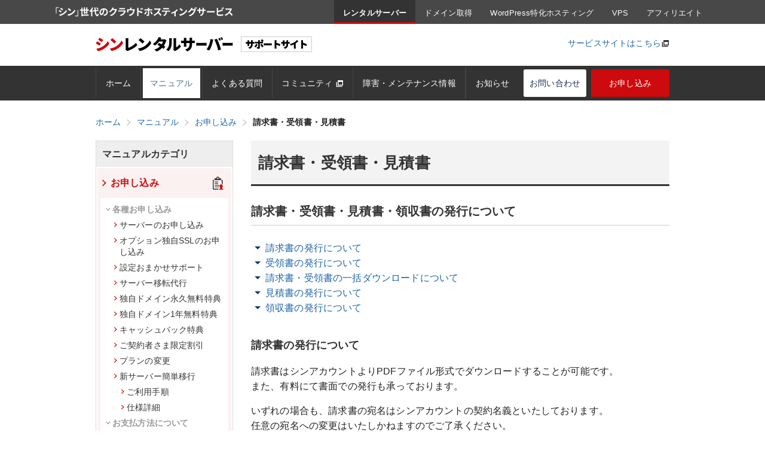

--- FILE ---
content_type: text/html; charset=EUC-JP
request_url: https://www.shin-server.jp/support/manual/man_order_pay_bill.php
body_size: 7554
content:
<!DOCTYPE html>
<html lang="ja" class="noJs">
<head>
<!-- Google Tag Manager -->
<script>(function(w,d,s,l,i){w[l]=w[l]||[];w[l].push({'gtm.start':
new Date().getTime(),event:'gtm.js'});var f=d.getElementsByTagName(s)[0],
j=d.createElement(s),dl=l!='dataLayer'?'&l='+l:'';j.async=true;j.src=
'https://www.googletagmanager.com/gtm.js?id='+i+dl;f.parentNode.insertBefore(j,f);
})(window,document,'script','dataLayer','GTM-KK5FK2J');</script>
<!-- End Google Tag Manager -->
    
<!-- Google Tag Manager Clarity用 -->
<script>(function(w,d,s,l,i){w[l]=w[l]||[];w[l].push({'gtm.start':
new Date().getTime(),event:'gtm.js'});var f=d.getElementsByTagName(s)[0],
j=d.createElement(s),dl=l!='dataLayer'?'&l='+l:'';j.async=true;j.src=
'https://www.googletagmanager.com/gtm.js?id='+i+dl;f.parentNode.insertBefore(j,f);
})(window,document,'script','dataLayer','GTM-KVQSBJC8');</script>
<!-- End Google Tag Manager Clarity用 -->


<meta charset="euc-jp">
<meta name="copyright" content="Copyright XServer Inc.">
<meta name="keywords" content="レンタルサーバー,シンレンタルサーバー,サポート">

<title>請求書・受領書・見積書 | 新世代レンタルサーバー【シンレンタルサーバー】サポートサイト</title>
<meta name="description" content="シンレンタルサーバーでは請求書、受領書、見積書をシンアカウントよりPDF形式でダウンロードすることができます。">


<meta name="viewport" content="width=device-width,initial-scale=1.0,minimum-scale=1.0">

<meta name="format-detection" content="telephone=no">

<link rel="index" href="https://www.shin-server.jp/support/sitemap.php" title="サイトマップ">

<link rel="shortcut icon" href="https://www.shin-server.jp/support/img/common/favicon.ico?date=251001">
<link rel="apple-touch-icon" href="https://www.shin-server.jp/support/img/common/apple-touch-icon-precomposed.png?date=20240529">
<link rel="canonical" href="https://www.shin-server.jp/support/manual/man_order_pay_bill.php">
<noscript>
    <style>
        .srcset { visibility: visible !important; }
        .pageTopBtn { bottom: 20px !important; }
        .pageTopBtn:hover { opacity: .2 !important; }
        .ppSearchResultWrap,
        .ppSearchResult { display: block !important; }
    </style>
</noscript>
<script>
var PAGE_ID = 'manual-order-pay-bill';
var PAGE_CATEGORY = 'manual';
</script>
<script src="https://www.shin-server.jp/support/js/google.js?date=20220914013724"></script>
<!--<script src="//statics.a8.net/a8sales/a8sales.js"></script>-->
<!--<script src="//statics.a8.net/a8sales/a8crossDomain.js"></script>-->
<!--<script type="text/javascript">-->
<!--    var conditions_a8= ["business.xserver.ne.jp","support.xserver.ne.jp","www.xserver.ne.jp","secure.xserver.ne.jp"];-->
<!--</script>-->
<script src="https://www.shin-server.jp/support/js/errorlogger.js?date=20220914013724"></script>
<script>document.write('<script src="https://secure.wpx.ne.jp/wpxinfo/js/header/shinheader/shinheader.js?date=' + new Date().getTime() + '"><\/script>');</script>

<link href="https://secure.wpx.ne.jp/wpxinfo/js/header/shinheader/assets/shinheader.css?date=1769029369" rel="stylesheet">
<link href="https://www.shin-server.jp/support/css/site.css?date=20251201015026" rel="stylesheet">
<script type="application/ld+json">{"@context":"https://schema.org","@type": "BreadcrumbList","itemListElement": [{"@type":"ListItem","position":1,"name":"ホーム","item":"https://www.shin-server.jp/support/index.php"},{"@type":"ListItem","position":2,"name":"マニュアル","item":"https://www.shin-server.jp/support/manual/"},{"@type":"ListItem","position":3,"name":"お申し込み","item":"https://www.shin-server.jp/support/manual/man_order.php"},{"@type": "ListItem","position":4,"name":"請求書・受領書・見積書","item": "https://www.shin-server.jp/support/manual/man_order_pay_bill.php"}]}</script></head>

<body class="id-manual-order-pay-bill cat-manual">
<!-- Google Tag Manager (noscript) -->
<noscript><iframe src="https://www.googletagmanager.com/ns.html?id=GTM-KK5FK2J"
height="0" width="0" style="display:none;visibility:hidden"></iframe></noscript>
<!-- End Google Tag Manager (noscript) -->

<!-- Google Tag Manager (noscript) Clarity用 -->
<noscript><iframe src="https://www.googletagmanager.com/ns.html?id=GTM-KVQSBJC8"
height="0" width="0" style="display:none;visibility:hidden"></iframe></noscript>
<!-- End Google Tag Manager (noscript) Clarity用 -->
<div id="wrapper" class="wrapper">

<div id="shinHeaderArea__server">
</div>

<header id="header" class="header">
        
    <div class="header__top">

        <div class="holderL cf">   
            <h1><a href="https://www.shin-server.jp/support/" class="header__logo"><img src="https://www.shin-server.jp/support/img/common/img_siteid.png?date=20240529" alt="シンレンタルサーバー サポートサイト"></a></h1>
			<ul class="header__item">
				<li><a href="https://www.shin-server.jp/" target="_blank">サービスサイトはこちら</a><i class="ico ico--newWindow colorGray"></i></li>
			</ul>
        </div>

    </div>
        
    <div class="pcHeader">  

        <nav class="gNavContainer" role="navigation">
            <div class="holderL cf">
                <ul id="gNav" class="gNav" data-current="manual-order-pay-bill">
                    <li class="gNav__item gNav__item--index"><a href="https://www.shin-server.jp/support/" class="gNav__label gNav__label--index">ホーム</a></li>
                    <li class="gNav__item gNav__item--manual"><a href="https://www.shin-server.jp/support/manual/" class="gNav__label gNav__label--manual">マニュアル</a></li>
                    <li class="gNav__item gNav__item--faq"><a href="https://www.shin-server.jp/support/faq/" class="gNav__label gNav__label--faq">よくある質問</a></li>
                    <li class="gNav__item gNav__item--community"><a href="https://community.shin-server.jp/" class="gNav__label gNav__label--community" target="_blank">コミュニティ <i class="ico ico--newWindow colorGray"></i></a></li>
                    <li class="gNav__item gNav__item--information"><a href="https://www.shin-server.jp/support/information/" class="gNav__label gNav__label--information">障害・メンテナンス情報</a></li>
                    <li class="gNav__item gNav__item--news"><a href="https://www.shin-server.jp/support/news/" class="gNav__label gNav__label--news">お知らせ</a></li>
                    <li class="gNav__item gNav__item--contact"><a href="https://www.shin-server.jp/support/member.php" class="gNav__label gNav__label--contact">お問い合わせ</a></li>
                    <li class="gNav__item gNav__item--register"><a href="https://secure.wpx.ne.jp/wpxinfo/?action_register_index=on" class="gNav__label gNav__label--register">お申し込み</a></li>
                </ul>
            </div>
        </nav>

    </div>
    <!-- /.pcHeader -->

    <div class="mobiHeader" aria-hidden="true">

        <div class="spNav cf" data-active-btn="">
            <a class="spNav__btn spNav__btn--login"></a>
            <a class="spNav__btn spNav__btn--main "></a>
        </div>
        <!-- /.spNav -->

        <section class="spMenu spMenu--main" data-current="manual-order-pay-bill">
            <ul class="spMenu__list">
                <li class="spMenu__item">
                    <a class="spMenu__label spMenu__label--home cf" href="https://www.shin-server.jp/support/"><span>ホーム</span><i class="ico ico--chevronRight"></i></a>
                </li>
                <li class="spMenu__item">
                    <a class="spMenu__label spMenu__label--manual cf" href="https://www.shin-server.jp/support/manual/"><span>マニュアル</span><i class="ico ico--chevronRight"></i></a>
                </li>
                <li class="spMenu__item">
                    <a class="spMenu__label spMenu__label--faq cf" href="https://www.shin-server.jp/support/faq/"><span>よくある質問</span><i class="ico ico--chevronRight"></i></a>
                </li>
                <li class="spMenu__item">
                    <a class="spMenu__label spMenu__label--community cf" href="https://community.shin-server.jp/" target="_blank"><span>コミュニティ</span><i class="ico ico--newWindow colorGray"></i></a>
                </li>
                <li class="spMenu__item">
                    <a class="spMenu__label spMenu__label--information cf" href="https://www.shin-server.jp/support/information/"><span>障害・メンテナンス情報</span><i class="ico ico--chevronRight"></i></a>
                </li>
                <li class="spMenu__item">
                    <a class="spMenu__label spMenu__label--news cf" href="https://www.shin-server.jp/support/news/"><span>お知らせ</span><i class="ico ico--chevronRight"></i></a>
                </li>
                <li class="spMenu__item">
                    <a class="spMenu__label spMenu__label--inquiry cf" href="https://www.shin-server.jp/support/contact/"><span>お問い合わせ</span><i class="ico ico--chevronRight"></i></a>
                </li>
                <li class="spMenu__item">
                    <a class="spMenu__label spMenu__label--register cf" href="https://secure.wpx.ne.jp/wpxinfo/?action_register_index=on"><i class="graph graph--signUp" aria-hidden="true"></i><span class="register">お申し込みはこちら</span></a>
                </li>
            </ul>
            <a class="spMenu__close"><i class="ico ico--cross"></i>メニューを閉じる</a>
        </section>
        <!-- /.spMenu--main -->

    </div>
    <!-- /.mobiHeader -->
        
</header>
<!-- /.header -->
    
<div id="toggleTarget">

<main id="main" class="main" role="main">
    
    <div class="holderSML cf">
        
        <div class="topicPath clearfix"><ol><li><a href="https://www.shin-server.jp/support/index.php"><span>ホーム</span></a><i class="ico ico--chevronRight"></i></li><li><a href="https://www.shin-server.jp/support/manual/"><span>マニュアル</span></a><i class="ico ico--chevronRight"></i></li><li><a href="https://www.shin-server.jp/support/manual/man_order.php"><span>お申し込み</span></a><i class="ico ico--chevronRight"></i></li><li><span class="is--current">請求書・受領書・見積書</span></li></ol></div>    
        <section class="colMain">
            
            <h2 class="ttl">請求書・受領書・見積書</h2>
            
            <section class="section">
                <div class="sectionBody">
                    
                    <section class="section">
                        <h3 class="section__ttl">請求書・受領書・見積書・領収書の発行について</h3>

						<ul class="list list--arrowDown">
							<li><a href="#page01">請求書の発行について</a></li>
							<li><a href="#page02">受領書の発行について</a></li>
							<li><a href="#page03">請求書・受領書の一括ダウンロードについて</a></li>
							<li><a href="#page04">見積書の発行について</a></li>
							<li><a href="#page05">領収書の発行について</a></li>
						</ul>
                        
                        <div class="section__body mt40">
                            <section class="block" id="page01">
                                <h4 class="block__ttl">請求書の発行について</h4>
                                <div class="block__body">

									<p>
										請求書はシンアカウントよりPDFファイル形式でダウンロードすることが可能です。<br>
										また、有料にて書面での発行も承っております。
									</p>
									<p>
										いずれの場合も、請求書の宛名はシンアカウントの契約名義といたしております。<br>
										任意の宛名への変更はいたしかねますのでご了承ください。
									</p>

                                    <dl class="dl">
                                        <dt><i class="ico ico--squareFill"></i>料金お支払い前</dt>
                                        <dd>
                                            <div class="msg msg--caution mt20">
                                                <p>
                                                    コンビニエンスストア払い、銀行振り込みであれば、料金をお支払いいただく前に請求書の発行が可能です。
                                                </p>
                                            </div>
                                            <p>ご希望のお支払い方法にて、お支払い手続きを行ってください。</p>
                                            <ul class="ul mb30">
                                                <li>「<a href="man_order_pay_method_convenient.php">コンビニエンスストア払いの場合</a>」</li>
                                                <li>「<a href="man_order_pay_method_bank.php">銀行振り込みの場合</a>」</li>
                                            </ul>
                                            <p>お支払い手続き後、料金をお支払いいただく前に<a href="https://secure.wpx.ne.jp/wpxapanel/login/wpxserver/" target="_blank">シンアカウント</a><i class="ico ico--newWindow"></i>へログインし、上部メニューの「料金支払い」をクリックしてください。</p>
                                            <p><img class="img" src="../img/manual/man_order_pay_bill_6.png?date=20230126" alt="料金のお支払い手続き"></p>
                                            <p>請求書を発行したい請求情報の右側にある「詳細」ボタンをクリックします。</p>
                                            <p><img class="img" src="../img/manual/man_order_pay_bill_1.png?date=221004" alt="料金のお支払い手続き"></p>
                                            <p>当該の請求情報の詳細が表示されますので、「請求書ダウンロード」ボタンをクリックすると請求書をPDFファイルでダウンロードすることが可能です。</p>
                                            <p><img class="img" src="../img/manual/man_order_pay_bill_2.png" alt="料金のお支払い手続き"></p>
                                        </dd>
                                    </dl>
                                    <dl class="dl">
                                        <dt><i class="ico ico--squareFill"></i>料金お支払い後</dt>
                                        <dd>
                                            <ol class="ol">
                                                <li>
                                                    <p><a href="https://secure.wpx.ne.jp/wpxapanel/login/wpxserver/" target="_blank">シンアカウント</a><i class="ico ico--newWindow"></i>へログインし、上部メニューの「料金支払い」をクリックしてください</p>
                                                    <p><img class="img" src="../img/manual/man_order_pay_bill_6.png?date=20230130" alt="料金支払いをクリックしているスクリーンショット"></p>
                                                </li>
                                                <li>
                                                    <p>「お支払い履歴／受領書発行」をクリックします。<br>「お支払い履歴の検索」にて、表示するお支払い履歴にフィルターをかけることができます。</p>
                                                    <p><img class="img" src="../img/manual/man_order_pay_bill_7.png?date=20230130" alt="お支払い履歴／受領書発行をクリックしているスクリーンショット"></p>
                                                </li>
                                                <li>
                                                    <p>請求書を発行したい請求情報の右側にある「詳細」ボタンをクリックします。</p>
                                                    <p><img class="img" src="../img/manual/man_order_pay_bill_8.png?date=20210610" alt="詳細をクリックしているスクリーンショット"></p>
                                                </li>
                                                <li>
                                                    <p>当該の請求情報の詳細が表示されますので、「請求書ダウンロード」ボタンをクリックすると請求書をPDFファイルでダウンロードすることが可能です。</p>
                                                    <p><img class="img" src="../img/manual/man_order_pay_bill_4.png?date=20210610" alt="請求書ダウンロードをクリックしているスクリーンショット"></p>
                                                </li>
                                            </ol>
                                        </dd>
                                    </dl>
                                    <dl class="dl">
                                        <dt><i class="ico ico--squareFill"></i>書面での発行をご希望の場合</dt>
                                        <dd>書面での発行の場合は、別途発行手数料が220円<span class="font10">(税込)</span>必要です。<br>
                                        サポートまでその旨をご連絡ください。手順詳細をご案内いたします。</dd>
                                    </dl>

                                    <div class="msg msg--caution">
                                        <p>
                                            サポートへ請求書発行をご希望の際は請求情報の発行が必要です。<br>
                                            当サポートへご連絡いただく際は、あらかじめ<a href="https://secure.wpx.ne.jp/wpxapanel/login/wpxserver/" target="_blank">シンアカウント</a><i class="ico ico--newWindow"></i>へログインし、上部メニューの「料金支払い」から「お支払い/請求書発行」より料金のお支払い手続きを行い、請求情報が発行されていることをご確認の上、ご連絡ください。
                                        </p>
                                    </div>
                                </div>
                            </section>
                            
                            <section class="block mt50 pt20" id="page02">
                                <h4 class="block__ttl">受領書の発行について</h4>
                                <div class="block__body">
                                    <p>シンアカウントよりPDFファイル形式でダウンロードすることが可能です。</p>
                                    <ol class="ol">
                                        <li>
                                            <p><a href="https://secure.wpx.ne.jp/wpxapanel/login/wpxserver/" target="_blank">シンアカウント</a><i class="ico ico--newWindow"></i>へログインし、上部メニューの「料金支払い」をクリックしてください</p>
                                            <p><img class="img" src="../img/manual/man_order_pay_bill_6.png?date=20220216" alt="料金支払いをクリックしているスクリーンショット"></p>
                                        </li>
                                        <li>
                                            <p>「お支払い履歴／受領書発行」をクリックします。<br>「お支払い履歴の検索」にて、表示するお支払い履歴にフィルターをかけることができます。</p>

                                            <p><img class="img" src="../img/manual/man_order_pay_bill_7.png?date=20230130" alt="お支払い履歴／受領書発行をクリックしているスクリーンショット"></p>
                                        </li>
                                        <li>
                                            <p>受領書を発行したい請求情報の右側にある「詳細」ボタンをクリックします。</p>
                                            <p><img class="img" src="../img/manual/man_order_pay_bill_11.png?date=20210610" alt="詳細をクリックしているスクリーンショット"></p>
                                        </li>
                                        <li>
                                            <p>当該の請求情報の詳細が表示されますので、「受領書ダウンロード」ボタンをクリックすると受領書をPDFファイルでダウンロードすることが可能です。</p>
                                            <p><img class="img" src="../img/manual/man_order_pay_bill_5.png?date=202106102" alt="受領書ダウンロードをクリックしているスクリーンショット"></p>
                                            <p>受領書はPDFファイル形式での発行のみ承っております。書面による発行はいたしておりません。なにとぞご了承ください。</p>
                                        </li>
                                    </ol>
                                </div>
                            </section>
                            <section class="block mt50 pt20" id="page03">
                                <h4 class="block__ttl">請求書・受領書の一括ダウンロードについて</h4>
                                <div class="block__body">
                                    <p>2015年7月22日以降に発行された請求情報を対象に、チェックしたお支払い日の請求書・受領書を一括でダウンロードすることが可能です。</p>
                                    <ol class="ol">
                                        <li>
                                            <p><a href="https://secure.wpx.ne.jp/wpxapanel/login/wpxserver/" target="_blank">シンアカウント</a><i class="ico ico--newWindow"></i>へログインし、上部メニューの「料金支払い」をクリックしてください</p>
                                            <p><img class="img" src="../img/manual/man_order_pay_bill_6.png?date=20220216" alt="料金支払いをクリックしているスクリーンショット"></p>
                                        </li>
                                        <li>
                                            <p>「お支払い履歴／受領書発行」をクリックします。</p>

                                            <p><img class="img" src="../img/manual/man_order_pay_bill_7.png?date=20230130" alt="お支払い履歴／受領書発行をクリックしているスクリーンショット"></p>
                                        </li>
                                        <li>
                                            <p>ダウンロードしたい請求情報の左側にあるチェックボックスを選択します。</p>
                                            <p><img class="img" src="../img/manual/man_order_pay_bill_9.png?date=20210610" alt="詳細をクリックしているスクリーンショット"></p>
                                        </li>
                                        <li>
                                            <p>「請求書一括ダウンロード」または「受領書一括ダウンロード」のボタンをクリックすると選択したファイルをダウンロードすることが可能です。</p>
                                            <p><img class="img" src="../img/manual/man_order_pay_bill_10.png?date=202106102" alt="受領書ダウンロードをクリックしているスクリーンショット"></p>
                                        </li>
                                    </ol>
                                </div>
                            </section>
                            
                            <section class="block mt50 pt20" id="page04">
                                <h4 class="block__ttl">見積書の発行について</h4>
                                <div class="block__body">
                                    <p>見積書はサポートへ個別にご連絡いただいた場合に限り、メール（PDF形式）で送付いたしております。</p>
                                    <dl class="dl">
                                        <dt>【ご利用を検討中のお客様、料金のお支払い手続きがまだ(請求情報が発行されていない)のお客様】</dt>
                                        <dd>サポートへご連絡の際に「お申し込みのサービス・プラン」「ご契約期間」「宛名」もお知らせください。PDFファイル形式で発行し、メールで送付いたします。</dd>
                                        <dt>【料金のお支払い手続きがお済み(請求情報が発行済み)のお客様】</dt>
                                        <dd>サポートへご連絡の際に「請求情報番号」「宛名」もお知らせください。PDFファイル形式で発行し、メールで送付いたします。</dd>
                                    </dl>
                                    <p class="note">※書面での発行の場合は、別途発行手数料が220円<span class="font10">(税込)</span>必要です。<br>
                                    希望する場合は、サポートまでその旨も併せてお知らせください。手順詳細をご案内いたします。</p>
                                </div>
                            </section>

							<section class="block mt50 pt20" id="page05">
								<h4 class="block__ttl">領収書の発行について</h4>
								<div class="block__body">
									<p>
										弊社での領収書発行は、領収書の二重発行になるため承っておりません。
									</p>
									<p class="note">
										※弊社での領収書発行は、2016年12月14日を以って終了いたしました。
									</p>
									<p>
										各カード会社の利用明細書、各銀行での振込の控え（振込明細）、各コンビニより発行される領収書（レシート）が、それぞれ正式な領収書としてご利用いただけます。
									</p>
								</div>
							</section>
                        </div>
                    </section>

                </div>
            </section>
            <!-- /.section -->
            
            <ul class="linkBox">
                <li><i class="ico ico--circleRight"></i><a href="../faq/contract_price.php">お支払いに関する「よくある質問」</a></li>
            </ul>
            
            <div class="manualList__btnBox">
                <a href="index.php" class="btn btn--primary">マニュアル一覧へ戻る<i class="ico ico--chevronRight"></i></a>
            </div>
            
        </section>
        <!-- /.colMain -->
        
        <aside class="colSide">
            
            
<noscript>
    <style>.side-menu_body { display: block; }</style>
</noscript>
<aside class="sideNav">
    <h3 class="sideNav__ttl">マニュアルカテゴリ</h3>
    <ul class="sideNav__list" data-current="manual-order-pay-bill">
        <li class="sideNav__item sideNav__item sideNav__item--current">
            <a href="man_order.php" class="sideNav__label sideNav__label--order"><i class="ico ico--chevronRight"></i>お申し込み</a>
            <ul class="sideNavIn__list"><li class="sideNavIn__item"><span class="sideNavIn__label sideNavIn__label--nolink"><i class="ico ico--chevronDown"></i>各種お申し込み</span><ul><li class="sideNavIn__item"><a href="https://www.shin-server.jp/support/manual/man_order_server.php" class="sideNavIn__label"><i class="ico ico--chevronRight"></i>サーバーのお申し込み</a></li><li class="sideNavIn__item"><a href="https://www.shin-server.jp/support/manual/man_order_ssl.php" class="sideNavIn__label"><i class="ico ico--chevronRight"></i>オプション独自SSLのお申し込み</a></li><li class="sideNavIn__item"><a href="https://www.shin-server.jp/support/manual/man_order_daiko.php" class="sideNavIn__label"><i class="ico ico--chevronRight"></i>設定おまかせサポート</a></li><li class="sideNavIn__item"><a href="https://www.shin-server.jp/support/manual/man_order_server_daiko.php" class="sideNavIn__label"><i class="ico ico--chevronRight"></i>サーバー移転代行</a></li><li class="sideNavIn__item"><a href="https://www.shin-server.jp/support/manual/man_order_present_domain.php" class="sideNavIn__label"><i class="ico ico--chevronRight"></i>独自ドメイン永久無料特典</a></li><li class="sideNavIn__item"><a href="https://www.shin-server.jp/support/manual/man_order_oneyear_domain.php" class="sideNavIn__label"><i class="ico ico--chevronRight"></i>独自ドメイン1年無料特典</a></li><li class="sideNavIn__item"><a href="https://www.shin-server.jp/support/manual/man_order_campaign_cashback.php" class="sideNavIn__label"><i class="ico ico--chevronRight"></i>キャッシュバック特典</a></li><li class="sideNavIn__item"><a href="https://www.shin-server.jp/support/manual/man_order_benefit.php" class="sideNavIn__label"><i class="ico ico--chevronRight"></i>ご契約者さま限定割引</a></li><li class="sideNavIn__item"><a href="https://www.shin-server.jp/support/manual/man_order_change_plan.php" class="sideNavIn__label"><i class="ico ico--chevronRight"></i>プランの変更</a></li><li class="sideNavIn__item"><a href="https://www.shin-server.jp/support/manual/man_order_servertransfer_intro.php" class="sideNavIn__label sideNavIn__label--open"><i class="ico ico--chevronRight"></i>新サーバー簡単移行</a><ul><li class="sideNavIn__item"><a href="https://www.shin-server.jp/support/manual/man_order_servertransfer_flow.php" class="sideNavIn__label"><i class="ico ico--chevronRight"></i>ご利用手順</a></li><li class="sideNavIn__item"><a href="https://www.shin-server.jp/support/manual/man_order_servertransfer_detail.php" class="sideNavIn__label"><i class="ico ico--chevronRight"></i>仕様詳細</a></li></ul></li></ul></li><li class="sideNavIn__item"><span class="sideNavIn__label sideNavIn__label--nolink"><i class="ico ico--chevronDown"></i>お支払方法について</span><ul><li class="sideNavIn__item"><a href="https://www.shin-server.jp/support/manual/man_order_method.php" class="sideNavIn__label sideNavIn__label--open"><i class="ico ico--chevronRight"></i>お支払い方法一覧</a><ul><li class="sideNavIn__item"><a href="https://www.shin-server.jp/support/manual/man_order_method_credit.php" class="sideNavIn__label"><i class="ico ico--chevronRight"></i>クレジットカード決済</a></li><li class="sideNavIn__item"><a href="https://www.shin-server.jp/support/manual/man_order_method_prepaid.php" class="sideNavIn__label"><i class="ico ico--chevronRight"></i>プリペイド決済</a></li><li class="sideNavIn__item"><a href="https://www.shin-server.jp/support/manual/man_order_method_bank.php" class="sideNavIn__label"><i class="ico ico--chevronRight"></i>銀行振り込み</a></li><li class="sideNavIn__item"><span class="sideNavIn__label sideNavIn__label--nolink"><i class="ico ico--chevronDown"></i>コンビニ決済</span><ul><li class="sideNavIn__item"><a href="https://www.shin-server.jp/support/manual/man_order_method_seven.php" class="sideNavIn__label"><i class="ico ico--chevronRight"></i>セブンイレブン</a></li><li class="sideNavIn__item"><a href="https://www.shin-server.jp/support/manual/man_order_method_lawson.php" class="sideNavIn__label"><i class="ico ico--chevronRight"></i>ローソン</a></li><li class="sideNavIn__item"><a href="https://www.shin-server.jp/support/manual/man_order_method_daily.php" class="sideNavIn__label"><i class="ico ico--chevronRight"></i>デイリーヤマザキ</a></li><li class="sideNavIn__item"><a href="https://www.shin-server.jp/support/manual/man_order_method_mini.php" class="sideNavIn__label"><i class="ico ico--chevronRight"></i>ミニストップ</a></li><li class="sideNavIn__item"><a href="https://www.shin-server.jp/support/manual/man_order_method_family.php" class="sideNavIn__label"><i class="ico ico--chevronRight"></i>ファミリーマート</a></li><li class="sideNavIn__item"><a href="https://www.shin-server.jp/support/manual/man_order_method_seicomart.php" class="sideNavIn__label"><i class="ico ico--chevronRight"></i>セイコーマート</a></li></ul></li></ul></li><li class="sideNavIn__item"><a href="https://www.shin-server.jp/support/manual/man_order_method_receipt.php" class="sideNavIn__label"><i class="ico ico--chevronRight"></i>受領書発行について</a></li></ul></li><li class="sideNavIn__item"><span class="sideNavIn__label sideNavIn__label--nolink"><i class="ico ico--chevronDown"></i>お支払手続きについて</span><ul><li class="sideNavIn__item"><a href="https://www.shin-server.jp/support/manual/man_order_pay_etc.php" class="sideNavIn__label"><i class="ico ico--chevronRight"></i>料金のお支払い</a></li><li class="sideNavIn__item"><a href="https://www.shin-server.jp/support/manual/man_order_pay_method_convenient.php" class="sideNavIn__label"><i class="ico ico--chevronRight"></i>コンビニ決済</a></li><li class="sideNavIn__item"><a href="https://www.shin-server.jp/support/manual/man_order_pay_method_credit.php" class="sideNavIn__label"><i class="ico ico--chevronRight"></i>クレジットカード決済</a></li><li class="sideNavIn__item"><a href="https://www.shin-server.jp/support/manual/man_order_pay_method_prepaid.php" class="sideNavIn__label"><i class="ico ico--chevronRight"></i>プリペイド決済</a></li><li class="sideNavIn__item"><a href="https://www.shin-server.jp/support/manual/man_order_pay_method_bank.php" class="sideNavIn__label"><i class="ico ico--chevronRight"></i>銀行振り込み</a></li><li class="sideNavIn__item"><a href="https://www.shin-server.jp/support/manual/man_order_pay_method_autopay.php" class="sideNavIn__label sideNavIn__label--open"><i class="ico ico--chevronRight"></i>自動更新設定</a><ul><li class="sideNavIn__item"><a href="https://www.shin-server.jp/support/manual/man_order_pay_method_autopay_credit.php" class="sideNavIn__label"><i class="ico ico--chevronRight"></i>クレジットカードによる自動更新設定</a></li><li class="sideNavIn__item"><a href="https://www.shin-server.jp/support/manual/man_order_pay_method_autopay_prepaid.php" class="sideNavIn__label"><i class="ico ico--chevronRight"></i>プリペイドによる自動更新設定</a></li></ul></li><li class="sideNavIn__item"><a href="https://www.shin-server.jp/support/manual/man_order_pay_method_autopay_resetting.php" class="sideNavIn__label"><i class="ico ico--chevronRight"></i>自動更新が失敗した場合の再設定</a></li><li class="sideNavIn__item"><a href="https://www.shin-server.jp/support/manual/man_order_pay_report.php" class="sideNavIn__label"><i class="ico ico--chevronRight"></i>お支払い報告</a></li><li class="sideNavIn__item"><a href="https://www.shin-server.jp/support/manual/man_order_pay_history.php" class="sideNavIn__label"><i class="ico ico--chevronRight"></i>お支払い履歴</a></li><li class="sideNavIn__item sideNavIn__item--current"><a href="https://www.shin-server.jp/support/manual/man_order_pay_bill.php" class="sideNavIn__label"><i class="ico ico--chevronRight"></i>請求書・受領書・見積書</a></li></ul></li><li class="sideNavIn__item"><a href="https://www.shin-server.jp/support/manual/man_order_addition.php" class="sideNavIn__label"><i class="ico ico--chevronRight"></i>サービスお申し込み</a></li><li class="sideNavIn__item"><a href="https://www.shin-server.jp/support/manual/man_order_about_id.php" class="sideNavIn__label"><i class="ico ico--chevronRight"></i>各種ID</a></li><li class="sideNavIn__item"><a href="https://www.shin-server.jp/support/manual/man_order_change_id.php" class="sideNavIn__label"><i class="ico ico--chevronRight"></i>登録情報</a></li><li class="sideNavIn__item"><a href="https://www.shin-server.jp/support/manual/man_order_reissue.php" class="sideNavIn__label"><i class="ico ico--chevronRight"></i>各種パスワードの再設定</a></li><li class="sideNavIn__item"><a href="https://www.shin-server.jp/support/manual/man_order_twostepauth.php" class="sideNavIn__label"><i class="ico ico--chevronRight"></i>二段階認証設定</a></li><li class="sideNavIn__item"><a href="https://www.shin-server.jp/support/manual/man_order_loginsecurity.php" class="sideNavIn__label"><i class="ico ico--chevronRight"></i>不審なログイン時の認証</a></li><li class="sideNavIn__item"><a href="https://www.shin-server.jp/support/manual/man_order_free_trial.php" class="sideNavIn__label"><i class="ico ico--chevronRight"></i>無料お試し期間</a></li><li class="sideNavIn__item"><a href="https://www.shin-server.jp/support/manual/man_order_cancel.php" class="sideNavIn__label"><i class="ico ico--chevronRight"></i>申し込みの取り消し</a></li><li class="sideNavIn__item"><a href="https://www.shin-server.jp/support/manual/man_order_quit.php" class="sideNavIn__label"><i class="ico ico--chevronRight"></i>解約</a></li><li class="sideNavIn__item"><a href="https://www.shin-server.jp/support/manual/man_order_resale.php" class="sideNavIn__label"><i class="ico ico--chevronRight"></i>再販</a></li><li class="sideNavIn__item"><span class="sideNavIn__label sideNavIn__label--nolink"><i class="ico ico--chevronDown"></i>契約名義について</span><ul><li class="sideNavIn__item"><a href="https://www.shin-server.jp/support/manual/man_order_transfer_usage_rights.php" class="sideNavIn__label"><i class="ico ico--chevronRight"></i>第三者にご契約を譲渡する場合</a></li><li class="sideNavIn__item"><a href="https://www.shin-server.jp/support/manual/man_order_name_change.php" class="sideNavIn__label"><i class="ico ico--chevronRight"></i>ご契約名義を変更する場合</a></li><li class="sideNavIn__item"><a href="https://www.shin-server.jp/support/manual/man_order_domain_transfer.php" class="sideNavIn__label"><i class="ico ico--chevronRight"></i>ドメインの譲渡をする場合</a></li></ul></li></ul>        </li>
        <li class="sideNav__item ">
            <a href="man_domain.php" class="sideNav__label sideNav__label--domain"><i class="ico ico--chevronRight"></i>ドメイン</a>
                    </li>
        <li class="sideNav__item ">
            <a href="man_server.php" class="sideNav__label sideNav__label--server"><i class="ico ico--chevronRight"></i>サーバー</a>
                    </li>
        <li class="sideNav__item ">
            <a href="man_program.php" class="sideNav__label sideNav__label--program"><i class="ico ico--chevronRight"></i>サーバープログラム</a>
                    </li>
        <li class="sideNav__item ">
            <a href="man_install.php" class="sideNav__label sideNav__label--install"><i class="ico ico--chevronRight"></i>インストール</a>
                    </li>
        <li class="sideNav__item ">
            <a href="man_wp_theme.php" class="sideNav__label sideNav__label--theme"><i class="ico ico--chevronRight"></i>WordPressテーマ</a>
                    </li>
        <li class="sideNav__item ">
            <a href="man_mail.php" class="sideNav__label sideNav__label--mail"><i class="ico ico--chevronRight"></i>メール</a>
                    </li>
        <li class="sideNav__item ">
            <a href="man_ftp.php" class="sideNav__label sideNav__label--ftp"><i class="ico ico--chevronRight"></i>FTP</a>
                    </li>
        <li class="sideNav__item ">
            <a href="man_db.php" class="sideNav__label sideNav__label--database"><i class="ico ico--chevronRight"></i>データベース</a>
                    </li>
        <li class="sideNav__item ">
            <a href="man_tool.php" class="sideNav__label sideNav__label--tool"><i class="ico ico--chevronRight"></i>管理ツール</a>
                    </li>
        <li class="sideNav__item ">
            <a href="man_malicious.php" class="sideNav__label sideNav__label--malicious"><i class="ico ico--chevronRight"></i>トラブルからの復旧</a>
                    </li>
    </ul>
</aside>            
            <aside class="sideNavSub">
                <ul class="sideNavSub__list clearfix">
                    <li class="sideNavSub__item"><a href="man_all.php"><i class="ico ico--chevronRight"></i>全マニュアル一覧</a></li>
                </ul>
            </aside>
            
        </aside>
        <!-- /.colSide -->
        
    </div>
    
</main>


<div class="holderSML">

            <form action="https://www.shin-server.jp/support/search/index.cgi" class="search" accept-charset="UTF-8">
            <h2 class="search__ttl">キーワードから探す</h2>
            <div class="searchBoxContainer">
                <div class="searchBox">
                                            <input type="hidden" name="target" value="wpxshin_man">
                                        <input type="text" name="keyword" placeholder="WordPress インストール" class="searchBox__input" value=""><!--
                    --><button type="submit" value="" class="searchBox__btn"><i class="ico ico--magnifier"></i>検索する</button>
                </div>
            </div>
        </form>
    
    
    <section class="contactContainer">
        <div class="contact">
            <h2 class="contact__ttl">お問い合わせ</h2>
            <p class="contact__read">マニュアルでお困りの点が解決しない場合は、下記をご利用ください</p>

            <div class="ctBox--branch">
                <a href="https://www.shin-server.jp/support/contact/" class="ctBox--branch__btn" target="_blank">新規ご契約に関するお問い合わせ <i class="ico ico--newWindow colorGray" aria-hidden="true"></i></a>
                <a href="https://www.shin-server.jp/support/member.php" class="ctBox--branch__btn" target="_blank">ご契約中のお客様向けのお問い合わせ <i class="ico ico--newWindow colorGray" aria-hidden="true"></i></a>
                <a href="https://community.shin-server.jp/" class="ctBox--branch__btn" target="_blank">ユーザーコミュニティ <i class="ico ico--newWindow colorGray" aria-hidden="true"></i></a>
            </div>
        </div>
        <!-- /.contact -->

    </section>

    <!-- /.contactContainer -->
    
    
    </div>
    <section class="ctaContainer mb30 cf">
        <div class="cta cta--order">
            <div class="cta__inner cta__inner--order">
                <p class="cta__ttl mb10">初心者でも簡単！わずか1分の手続きでWordPress設置！</p>
                <a href="https://secure.wpx.ne.jp/wpxinfo/?action_register_index=on" target="_blank" class="btn btn--orange cta__btn"><i class="graph graph--signUp" aria-hidden="true"></i> お申し込みはこちら</a>
            </div>
        </div>
    </section>
    <!-- /.ctaContainer -->
    
<footer class="footer">
    
    <div class="footer__top holderL cf">

        <div class="ftMark clearfix">
            <div class="ftMark__logo">
                <a href="https://www.shin-server.jp/" target="_blank">
                    <img src="https://www.shin-server.jp/support/img/common/img_siteid_footer.png?date=20240529" alt=""/><br>
                </a>
            </div>
        </div>

        <div class="ftNav">
            <ul class="ftNav__list">
                <li><i class="ico ico--chevronRight"></i><a href="https://www.shin-server.jp/support/">ホーム</a></li>
                <li><i class="ico ico--chevronRight"></i><a href="https://www.shin-server.jp/support/manual/">マニュアル</a></li>
                <li><i class="ico ico--chevronRight"></i><a href="https://www.shin-server.jp/support/faq/">よくある質問</a></li>
                <li><i class="ico ico--chevronRight"></i><a href="https://community.shin-server.jp/" target="_blank">コミュニティ<i class="ico ico--newWindow colorGray"></i></a></li>
                <li><i class="ico ico--chevronRight"></i><a href="https://www.shin-server.jp/support/information/">障害・メンテナンス情報</a></li>
                <li><i class="ico ico--chevronRight"></i><a href="https://www.shin-server.jp/support/news/">お知らせ</a></li>
                <li><i class="ico ico--chevronRight"></i><a href="https://www.shin-server.jp/support/member.php">お問い合わせ</a></li>
                <li><i class="ico ico--chevronRight"></i><a href="https://www.shin-server.jp/support/sitemap.php">サイトマップ</a></li>
            </ul>
        </div>
        
    </div>
    
    <div class="footer__bottom">
        <div class="holderSML cf">
            
            <ul class="fbNav">
                <li class="fbNav__item"><a href="https://www.shin-server.jp/company.php" target="_blank">企業情報 <i class="ico ico--newWindow" aria-hidden="true"></i></a></li><!--
                --><li class="fbNav__item"><a href="https://www.shin-server.jp/rule.php" target="_blank">利用規約 <i class="ico ico--newWindow" aria-hidden="true"></i></a></li><!--
                --><li class="fbNav__item"><a href="https://www.shin-server.jp/sitepolicy.php" target="_blank">当サイトのご利用について <i class="ico ico--newWindow" aria-hidden="true"></i></a></li><!--
                --><li class="fbNav__item"><a href="https://www.shin-server.jp/privacy.php" target="_blank">プライバシーポリシー <i class="ico ico--newWindow" aria-hidden="true"></i></a></li>
            </ul>

            <div class="footerCopyright">
                <p class="holderSML mb0">
                    <small class="footerCopyright__text">&copy; 2026 XServer Inc.</small>
                </p>
            </div>
            
        </div>
    </div>
    
</footer>
<!-- /.footer -->
<a href="#" id="pageTopBtn" class="pageTopBtn"><img src="https://www.shin-server.jp/support/img/common/btn_pagetop.png" alt="ページの先頭へ"></a>
    
</div>
<!-- /#toggleTarget -->

</div>
<!-- /.wrapper -->

<script src="https://www.shin-server.jp/support/js/jquery-1.12.4.min.js?date=20220914013725"></script>
<script src="https://www.shin-server.jp/support/js/libs.js?date=20251229002144"></script>
<script src="https://www.shin-server.jp/support/js/common.js?date=20250709011702"></script>
</body>
</html>

--- FILE ---
content_type: text/css
request_url: https://secure.wpx.ne.jp/wpxinfo/js/header/shinheader/assets/shinheader.css?date=1769029369
body_size: 2278
content:
@charset "euc-jp";

:is(#shinHeaderArea, [id^="shinHeaderArea__"], [id*=" shinHeaderArea__"]) {
    /* #shinHeaderArea 本体、および #shinHeaderArea__ から始まるものに適用 */
    height: 40px;
}

/* SP + Tab */
@media only screen and (min-width: 0) and (max-width: 1100px) {
    .shinHeader {
        display: none;
    }
    :is(#shinHeaderArea, [id^="shinHeaderArea__"], [id*=" shinHeaderArea__"]) {
        height:auto;
    }
}

.shinHeader {
    font-size: 13px;
    word-wrap: break-word;
    background: #484848;
    font-family: Helvetica, Arial, "ヒラギノ角ゴ ProN W3", "Hiragino Kaku Gothic ProN", "メイリオ", Meiryo, "游ゴシック", YuGothic, sans-serif !important;
    letter-spacing: .02rem !important;
    position: relative;
}

.shinHeader *{
    font-family: unset;
}

.shinHeader div {
    width: 1100px;
    height: 40px;
    margin:0 auto;
    display: flex;
    justify-content: space-between;
    align-items: center;
    position: relative;
}

.shinHeader a {
    color: #fff;
    padding: 12px 15px 7px;
    font-size: inherit;
    font-weight: inherit;
    line-height: inherit;
}

.shinHeader a:link,
.shinHeader a:visited,
.shinHeader a:hover,
.shinHeader a:active {
    text-decoration: none;
}

.shinHeader ul {
    display: flex;
}

.shinHeader ul li {
    display: flex;
    justify-content: center;
    align-items: center;
    height: 40px;
    box-sizing: border-box;
    border-bottom: 3px solid #484848;
    line-height: 1;
    font-size: 13px !important;
}

.shinHeader ul li:hover {
    background: #333;
    box-sizing: border-box;
    cursor: pointer;
    border-bottom: 3px solid #333;
}

.shinHeader ul li a:hover {
    transform:translateY(1px);
}

.shinHeader .current {
    color: #fff;
    font-weight: bold;
    background: #333;
    box-sizing: border-box;
    border-bottom: 3px solid #cd0a0d!important;
}

.shinHeader .current span {
    padding: 3px 15px 0;
}

.shinHeader .current:hover {
    background: #333!important;
    transform:translateY(0)!important;
    cursor: default!important;
}

.shinHeader .shinHeader--logo {
    display: block;
    background-size: contain;
    background-image: url('header-text.png');
    background-repeat: no-repeat;
    background-position: left center;
    width: 300px;
    height: 40px;
}

--- FILE ---
content_type: text/css
request_url: https://www.shin-server.jp/support/css/site.css?date=20251201015026
body_size: 19368
content:
@charset "EUC-JP";
.m0{margin:0 !important}.mt0{margin-top:0px !important}.mb0{margin-bottom:0px !important}.ml0{margin-left:0px !important}.mr0{margin-right:0px !important}.p0{padding:0px !important}.pt0{padding-top:0px !important}.pb0{padding-bottom:0px !important}.pl0{padding-left:0px !important}.pr0{padding-right:0px !important}.mt5{margin-top:5px !important}.mb5{margin-bottom:5px !important}.ml5{margin-left:5px !important}.mr5{margin-right:5px !important}.p5{padding:5px !important}.pt5{padding-top:5px !important}.pb5{padding-bottom:5px !important}.pl5{padding-left:5px !important}.pr5{padding-right:5px !important}.mt10{margin-top:10px !important}.mb10{margin-bottom:10px !important}.ml10{margin-left:10px !important}.mr10{margin-right:10px !important}.p10{padding:10px !important}.pt10{padding-top:10px !important}.pb10{padding-bottom:10px !important}.pl10{padding-left:10px !important}.pr10{padding-right:10px !important}.mt15{margin-top:15px !important}.mb15{margin-bottom:15px !important}.ml15{margin-left:15px !important}.mr15{margin-right:15px !important}.p15{padding:15px !important}.pt15{padding-top:15px !important}.pb15{padding-bottom:15px !important}.pl15{padding-left:15px !important}.pr15{padding-right:15px !important}.mt20{margin-top:20px !important}.mb20{margin-bottom:20px !important}.ml20{margin-left:20px !important}.mr20{margin-right:20px !important}.p20{padding:20px !important}.pt20{padding-top:20px !important}.pb20{padding-bottom:20px !important}.pl20{padding-left:20px !important}.pr20{padding-right:20px !important}.mt25{margin-top:25px !important}.mb25{margin-bottom:25px !important}.ml25{margin-left:25px !important}.mr25{margin-right:25px !important}.p25{padding:25px !important}.pt25{padding-top:25px !important}.pb25{padding-bottom:25px !important}.pl25{padding-left:25px !important}.pr25{padding-right:25px !important}.mt30{margin-top:30px !important}.mb30{margin-bottom:30px !important}.ml30{margin-left:30px !important}.mr30{margin-right:30px !important}.p30{padding:30px !important}.pt30{padding-top:30px !important}.pb30{padding-bottom:30px !important}.pl30{padding-left:30px !important}.pr30{padding-right:30px !important}.mt35{margin-top:35px !important}.mb35{margin-bottom:35px !important}.ml35{margin-left:35px !important}.mr35{margin-right:35px !important}.p35{padding:35px !important}.pt35{padding-top:35px !important}.pb35{padding-bottom:35px !important}.pl35{padding-left:35px !important}.pr35{padding-right:35px !important}.mt40{margin-top:40px !important}.mb40{margin-bottom:40px !important}.ml40{margin-left:40px !important}.mr40{margin-right:40px !important}.p40{padding:40px !important}.pt40{padding-top:40px !important}.pb40{padding-bottom:40px !important}.pl40{padding-left:40px !important}.pr40{padding-right:40px !important}.mt45{margin-top:45px !important}.mb45{margin-bottom:45px !important}.ml45{margin-left:45px !important}.mr45{margin-right:45px !important}.p45{padding:45px !important}.pt45{padding-top:45px !important}.pb45{padding-bottom:45px !important}.pl45{padding-left:45px !important}.pr45{padding-right:45px !important}.mt50{margin-top:50px !important}.mb50{margin-bottom:50px !important}.ml50{margin-left:50px !important}.mr50{margin-right:50px !important}.p50{padding:50px !important}.pt50{padding-top:50px !important}.pb50{padding-bottom:50px !important}.pl50{padding-left:50px !important}.pr50{padding-right:50px !important}.w5per{width:5% !important}@media only screen and (min-width: 0)and (max-width: 767px){.w5perS{width:5% !important}}@media only screen and (min-width: 768px)and (max-width: 999px){.w5perM{width:5% !important}}@media only screen and (min-width: 1000px){.w5perL{width:5% !important}}@media only screen and (max-width: 999px){.w5perSM{width:5% !important}}@media only screen and (min-width: 768px){.w5perML{width:5% !important}}.w10per{width:10% !important}@media only screen and (min-width: 0)and (max-width: 767px){.w10perS{width:10% !important}}@media only screen and (min-width: 768px)and (max-width: 999px){.w10perM{width:10% !important}}@media only screen and (min-width: 1000px){.w10perL{width:10% !important}}@media only screen and (max-width: 999px){.w10perSM{width:10% !important}}@media only screen and (min-width: 768px){.w10perML{width:10% !important}}.w15per{width:15% !important}@media only screen and (min-width: 0)and (max-width: 767px){.w15perS{width:15% !important}}@media only screen and (min-width: 768px)and (max-width: 999px){.w15perM{width:15% !important}}@media only screen and (min-width: 1000px){.w15perL{width:15% !important}}@media only screen and (max-width: 999px){.w15perSM{width:15% !important}}@media only screen and (min-width: 768px){.w15perML{width:15% !important}}.w20per{width:20% !important}@media only screen and (min-width: 0)and (max-width: 767px){.w20perS{width:20% !important}}@media only screen and (min-width: 768px)and (max-width: 999px){.w20perM{width:20% !important}}@media only screen and (min-width: 1000px){.w20perL{width:20% !important}}@media only screen and (max-width: 999px){.w20perSM{width:20% !important}}@media only screen and (min-width: 768px){.w20perML{width:20% !important}}.w25per{width:25% !important}@media only screen and (min-width: 0)and (max-width: 767px){.w25perS{width:25% !important}}@media only screen and (min-width: 768px)and (max-width: 999px){.w25perM{width:25% !important}}@media only screen and (min-width: 1000px){.w25perL{width:25% !important}}@media only screen and (max-width: 999px){.w25perSM{width:25% !important}}@media only screen and (min-width: 768px){.w25perML{width:25% !important}}.w30per{width:30% !important}@media only screen and (min-width: 0)and (max-width: 767px){.w30perS{width:30% !important}}@media only screen and (min-width: 768px)and (max-width: 999px){.w30perM{width:30% !important}}@media only screen and (min-width: 1000px){.w30perL{width:30% !important}}@media only screen and (max-width: 999px){.w30perSM{width:30% !important}}@media only screen and (min-width: 768px){.w30perML{width:30% !important}}.w35per{width:35% !important}@media only screen and (min-width: 0)and (max-width: 767px){.w35perS{width:35% !important}}@media only screen and (min-width: 768px)and (max-width: 999px){.w35perM{width:35% !important}}@media only screen and (min-width: 1000px){.w35perL{width:35% !important}}@media only screen and (max-width: 999px){.w35perSM{width:35% !important}}@media only screen and (min-width: 768px){.w35perML{width:35% !important}}.w40per{width:40% !important}@media only screen and (min-width: 0)and (max-width: 767px){.w40perS{width:40% !important}}@media only screen and (min-width: 768px)and (max-width: 999px){.w40perM{width:40% !important}}@media only screen and (min-width: 1000px){.w40perL{width:40% !important}}@media only screen and (max-width: 999px){.w40perSM{width:40% !important}}@media only screen and (min-width: 768px){.w40perML{width:40% !important}}.w45per{width:45% !important}@media only screen and (min-width: 0)and (max-width: 767px){.w45perS{width:45% !important}}@media only screen and (min-width: 768px)and (max-width: 999px){.w45perM{width:45% !important}}@media only screen and (min-width: 1000px){.w45perL{width:45% !important}}@media only screen and (max-width: 999px){.w45perSM{width:45% !important}}@media only screen and (min-width: 768px){.w45perML{width:45% !important}}.w50per{width:50% !important}@media only screen and (min-width: 0)and (max-width: 767px){.w50perS{width:50% !important}}@media only screen and (min-width: 768px)and (max-width: 999px){.w50perM{width:50% !important}}@media only screen and (min-width: 1000px){.w50perL{width:50% !important}}@media only screen and (max-width: 999px){.w50perSM{width:50% !important}}@media only screen and (min-width: 768px){.w50perML{width:50% !important}}.w55per{width:55% !important}@media only screen and (min-width: 0)and (max-width: 767px){.w55perS{width:55% !important}}@media only screen and (min-width: 768px)and (max-width: 999px){.w55perM{width:55% !important}}@media only screen and (min-width: 1000px){.w55perL{width:55% !important}}@media only screen and (max-width: 999px){.w55perSM{width:55% !important}}@media only screen and (min-width: 768px){.w55perML{width:55% !important}}.w60per{width:60% !important}@media only screen and (min-width: 0)and (max-width: 767px){.w60perS{width:60% !important}}@media only screen and (min-width: 768px)and (max-width: 999px){.w60perM{width:60% !important}}@media only screen and (min-width: 1000px){.w60perL{width:60% !important}}@media only screen and (max-width: 999px){.w60perSM{width:60% !important}}@media only screen and (min-width: 768px){.w60perML{width:60% !important}}.w65per{width:65% !important}@media only screen and (min-width: 0)and (max-width: 767px){.w65perS{width:65% !important}}@media only screen and (min-width: 768px)and (max-width: 999px){.w65perM{width:65% !important}}@media only screen and (min-width: 1000px){.w65perL{width:65% !important}}@media only screen and (max-width: 999px){.w65perSM{width:65% !important}}@media only screen and (min-width: 768px){.w65perML{width:65% !important}}.w70per{width:70% !important}@media only screen and (min-width: 0)and (max-width: 767px){.w70perS{width:70% !important}}@media only screen and (min-width: 768px)and (max-width: 999px){.w70perM{width:70% !important}}@media only screen and (min-width: 1000px){.w70perL{width:70% !important}}@media only screen and (max-width: 999px){.w70perSM{width:70% !important}}@media only screen and (min-width: 768px){.w70perML{width:70% !important}}.w75per{width:75% !important}@media only screen and (min-width: 0)and (max-width: 767px){.w75perS{width:75% !important}}@media only screen and (min-width: 768px)and (max-width: 999px){.w75perM{width:75% !important}}@media only screen and (min-width: 1000px){.w75perL{width:75% !important}}@media only screen and (max-width: 999px){.w75perSM{width:75% !important}}@media only screen and (min-width: 768px){.w75perML{width:75% !important}}.w80per{width:80% !important}@media only screen and (min-width: 0)and (max-width: 767px){.w80perS{width:80% !important}}@media only screen and (min-width: 768px)and (max-width: 999px){.w80perM{width:80% !important}}@media only screen and (min-width: 1000px){.w80perL{width:80% !important}}@media only screen and (max-width: 999px){.w80perSM{width:80% !important}}@media only screen and (min-width: 768px){.w80perML{width:80% !important}}.w85per{width:85% !important}@media only screen and (min-width: 0)and (max-width: 767px){.w85perS{width:85% !important}}@media only screen and (min-width: 768px)and (max-width: 999px){.w85perM{width:85% !important}}@media only screen and (min-width: 1000px){.w85perL{width:85% !important}}@media only screen and (max-width: 999px){.w85perSM{width:85% !important}}@media only screen and (min-width: 768px){.w85perML{width:85% !important}}.w90per{width:90% !important}@media only screen and (min-width: 0)and (max-width: 767px){.w90perS{width:90% !important}}@media only screen and (min-width: 768px)and (max-width: 999px){.w90perM{width:90% !important}}@media only screen and (min-width: 1000px){.w90perL{width:90% !important}}@media only screen and (max-width: 999px){.w90perSM{width:90% !important}}@media only screen and (min-width: 768px){.w90perML{width:90% !important}}.w95per{width:95% !important}@media only screen and (min-width: 0)and (max-width: 767px){.w95perS{width:95% !important}}@media only screen and (min-width: 768px)and (max-width: 999px){.w95perM{width:95% !important}}@media only screen and (min-width: 1000px){.w95perL{width:95% !important}}@media only screen and (max-width: 999px){.w95perSM{width:95% !important}}@media only screen and (min-width: 768px){.w95perML{width:95% !important}}.w100per{width:100% !important}@media only screen and (min-width: 0)and (max-width: 767px){.w100perS{width:100% !important}}@media only screen and (min-width: 768px)and (max-width: 999px){.w100perM{width:100% !important}}@media only screen and (min-width: 1000px){.w100perL{width:100% !important}}@media only screen and (max-width: 999px){.w100perSM{width:100% !important}}@media only screen and (min-width: 768px){.w100perML{width:100% !important}}.fl{float:left !important}.fr{float:right !important}.tal{text-align:left !important}.tar{text-align:right !important}.tac{text-align:center !important}.break-all{word-break:break-all !important}.disp-n{display:none !important}.disp-i{display:inline !important}.disp-ib{display:inline-block !important}.disp-b{display:block !important}.font-normal{font-weight:normal !important}.font-bold{font-weight:bold !important}.font-xs{font-size:10px !important}.font-s{font-size:12px !important}.font-m{font-size:14px !important}.font-l{font-size:16px !important}.font-xl{font-size:18px !important}.base-color{color:#00acc0 !important}.orange{color:#f88522 !important}.yellow{color:#ecc200 !important}.bright-yellow{color:#eca700 !important}.red_two{color:#bf1517 !important}.red{color:#eb1010 !important}.light-blue{color:#87b4de !important}.green{color:#00a498 !important}.light-green{color:#6cc104 !important}.light-gray{color:#ccc !important}.dark-gray{color:#aaa !important}.white{color:#fff !important}.clear{clear:both}.clearfix:before,.clearfix:after,.cf:before,.cf:after{content:" ";display:table}.clearfix:after,.cf:after{clear:both}.clearfix,.cf{*zoom:1}.fluid{display:block;width:100%}@media only screen and (min-width: 0)and (max-width: 767px){.fluid-s,.fluid-sm{display:block;width:100%}}@media only screen and (min-width: 768px)and (max-width: 999px){.fluid-m,.fluid-sm{display:block;width:100%}}.flex{max-width:100%}@media only screen and (min-width: 0)and (max-width: 767px){.visible-m{display:none !important}.visible-l{display:none !important}.hidden-s{display:none !important}}@media only screen and (min-width: 768px)and (max-width: 999px){.visible-s{display:none !important}.visible-l{display:none !important}.hidden-m{display:none !important}}@media only screen and (min-width: 1000px){.visible-s{display:none !important}.visible-m{display:none !important}.hidden-l{display:none !important}}@media only screen and (min-width: 1000px){.hover{-webkit-transition:opacity .1s ease-out;transition:opacity .1s ease-out}.hover:hover{opacity:.8;filter:alpha(opacity=80);-ms-filter:"alpha(opacity=80)";-khtml-opacity:.8;-moz-opacity:.8}}html,body,div,dl,dt,dd,ul,ol,li,h1,h2,h3,h4,h5,h6,p,blockquote,pre,code,form,fieldset,legend,table,th,td,caption,a,article,aside,nav,section,figure,figcaption,footer,header,main,audio,canvas,video,menu,details{margin:0;padding:0;background:rgba(0,0,0,0);font-size:100%;vertical-align:baseline}fieldset,legend,img{border:0}article,aside,nav,section,figure,figcaption,footer,header,main,menu,details{display:block}video,audio,canvas{display:inline-block;*display:inline;*zoom:1}audio:not([controls]){display:none}[hidden]{display:none}html{overflow-y:scroll;-webkit-text-size-adjust:100%;-ms-text-size-adjust:100%}body{background:#fff;color:#222;font:16px/1.6 Helvetica,Arial,"ヒラギノ角ゴ ProN W3","Hiragino Kaku Gothic ProN","メイリオ",Meiryo,"游ゴシック",YuGothic,sans-serif;-webkit-font-feature-settings:"pkna";font-feature-settings:"pkna";letter-spacing:.01em;word-wrap:break-word;-webkit-text-size-adjust:100%}@media only screen and (min-width: 0)and (max-width: 767px){body{font-size:14px}}h1,h2,h3,h4,h5,h6{max-height:100%;font-weight:normal;-webkit-font-feature-settings:"palt";font-feature-settings:"palt";line-height:1.2;color:#333}p{max-height:100%;margin:0 0 1em}ul{max-height:100%;list-style:none}ol{max-height:100%;list-style:none}dt{max-height:100%;font-weight:bold}dd{max-height:100%}hr{display:block;height:1px;margin:1em 0;padding:0;border:0;border-top:1px solid #ccc}blockquote,q{quotes:none}blockquote:before,blockquote:after,q:before,q:after{content:"";content:none}pre{font-family:monospace,serif;white-space:pre-wrap;word-wrap:break-word}figure{margin:0 0 1em}a{color:#1f65a8}a:link,a.visited{text-decoration:none}a:hover,a.active{text-decoration:underline}a:focus{outline:thin dotted}a:hover,a:active{outline:0}img{vertical-align:middle}address,cite,em,dfn,i,var{font-style:normal}em{font-weight:bold}strong,b{font-weight:bold}code,samp,kbd{font-family:monospace,sans-serif}abbr{border:0;font-variant:normal}abbr[title],dfn[title]{cursor:help;border-bottom:1px dotted}sup{vertical-align:text-top}sub{vertical-align:text-bottom}del{text-decoration:line-through}mark{background-color:#ff0;color:#333;font-style:italic;font-weight:bold}br{*letter-spacing:0}table{border-collapse:collapse;border-spacing:0}th,td{font-weight:normal;text-align:left}th{font-weight:bold}caption{font-weight:normal;text-align:left}input,textarea,select{margin:0;font-family:inherit;font-size:inherit;*font-size:14px}input,button{line-height:normal;vertical-align:middle}input[type=text],input[type=password],textarea{padding:5px;background:#fff;border:1px solid #ddd;-webkit-box-shadow:inset 3px 3px 0 0 rgba(0,0,0,.03);box-shadow:inset 3px 3px 0 0 rgba(0,0,0,.03)}input[type=text]:focus,input[type=password]:focus,textarea:focus{border:1px solid #209dd9}textarea{overflow:auto;vertical-align:top}select{padding:5px;line-height:normal}@media only screen and (min-width: 970px){select{background-color:inherit;border:1px solid #ddd}}label{cursor:pointer}legend{*margin-left:-7px;color:#333}.m0{margin:0 !important}.m5{margin:5px !important}.m10{margin:10px !important}.m15{margin:15px !important}.m20{margin:20px !important}.m25{margin:25px !important}.m30{margin:30px !important}.m35{margin:35px !important}.m40{margin:40px !important}.m45{margin:45px !important}.m50{margin:50px !important}.mt0{margin-top:0 !important}.mt5{margin-top:5px !important}.mt10{margin-top:10px !important}.mt15{margin-top:15px !important}.mt20{margin-top:20px !important}.mt25{margin-top:25px !important}.mt30{margin-top:30px !important}.mt35{margin-top:35px !important}.mt40{margin-top:40px !important}.mt45{margin-top:45px !important}.mt50{margin-top:50px !important}.mb0{margin-bottom:0 !important}.mb5{margin-bottom:5px !important}.mb10{margin-bottom:10px !important}.mb15{margin-bottom:15px !important}.mb20{margin-bottom:20px !important}.mb25{margin-bottom:25px !important}.mb30{margin-bottom:30px !important}.mb35{margin-bottom:35px !important}.mb40{margin-bottom:40px !important}.mb45{margin-bottom:45px !important}.mb50{margin-bottom:50px !important}.ml0{margin-left:0 !important}.ml5{margin-left:5px !important}.ml10{margin-left:10px !important}.ml15{margin-left:15px !important}.ml20{margin-left:20px !important}.ml25{margin-left:25px !important}.ml30{margin-left:30px !important}.ml35{margin-left:35px !important}.ml40{margin-left:40px !important}.ml45{margin-left:45px !important}.ml50{margin-left:50px !important}.mr0{margin-right:0 !important}.mr5{margin-right:5px !important}.mr10{margin-right:10px !important}.mr15{margin-right:15px !important}.mr20{margin-right:20px !important}.mr25{margin-right:25px !important}.mr30{margin-right:30px !important}.mr35{margin-right:35px !important}.mr40{margin-right:40px !important}.mr45{margin-right:45px !important}.mr50{margin-right:50px !important}.p0{padding:0 !important}.p5{padding:5px !important}.p10{padding:10px !important}.p15{padding:15px !important}.p20{padding:20px !important}.p25{padding:25px !important}.p30{padding:30px !important}.p35{padding:35px !important}.p40{padding:40px !important}.p45{padding:45px !important}.p50{padding:50px !important}.pt0{padding-top:0 !important}.pt5{padding-top:5px !important}.pt10{padding-top:10px !important}.pt15{padding-top:15px !important}.pt20{padding-top:20px !important}.pt25{padding-top:25px !important}.pt30{padding-top:30px !important}.pt35{padding-top:35px !important}.pt40{padding-top:40px !important}.pt45{padding-top:45px !important}.pt50{padding-top:50px !important}.pb0{padding-bottom:0 !important}.pb5{padding-bottom:5px !important}.pb10{padding-bottom:10px !important}.pb15{padding-bottom:15px !important}.pb20{padding-bottom:20px !important}.pb25{padding-bottom:25px !important}.pb30{padding-bottom:30px !important}.pb35{padding-bottom:35px !important}.pb40{padding-bottom:40px !important}.pb45{padding-bottom:45px !important}.pb50{padding-bottom:50px !important}.pl0{padding-left:0 !important}.pl5{padding-left:5px !important}.pl10{padding-left:10px !important}.pl15{padding-left:15px !important}.pl20{padding-left:20px !important}.pl25{padding-left:25px !important}.pl30{padding-left:30px !important}.pl35{padding-left:35px !important}.pl40{padding-left:40px !important}.pl45{padding-left:45px !important}.pl50{padding-left:50px !important}.pr0{padding-right:0 !important}.pr5{padding-right:5px !important}.pr10{padding-right:10px !important}.pr15{padding-right:15px !important}.pr20{padding-right:20px !important}.pr25{padding-right:25px !important}.pr30{padding-right:30px !important}.pr35{padding-right:35px !important}.pr40{padding-right:40px !important}.pr45{padding-right:45px !important}.pr50{padding-right:50px !important}.w5per{width:5% !important}.w10per{width:10% !important}.w15per{width:15% !important}.w20per{width:20% !important}.w25per{width:25% !important}.w30per{width:30% !important}.w35per{width:35% !important}.w40per{width:40% !important}.w45per{width:45% !important}.w50per{width:50% !important}.w55per{width:55% !important}.w60per{width:60% !important}.w65per{width:65% !important}.w70per{width:70% !important}.w75per{width:75% !important}.w80per{width:80% !important}.w85per{width:85% !important}.w90per{width:90% !important}.w95per{width:95% !important}.w100per{width:100% !important}@media only screen and (min-width: 0)and (max-width: 767px){.w5perS{width:5% !important}.w10perS{width:10% !important}.w15perS{width:15% !important}.w20perS{width:20% !important}.w25perS{width:25% !important}.w30perS{width:30% !important}.w35perS{width:35% !important}.w40perS{width:40% !important}.w45perS{width:45% !important}.w50perS{width:50% !important}.w55perS{width:55% !important}.w60perS{width:60% !important}.w65perS{width:65% !important}.w70perS{width:70% !important}.w75perS{width:75% !important}.w80perS{width:80% !important}.w85perS{width:85% !important}.w90perS{width:90% !important}.w95perS{width:95% !important}.w100perS{width:100% !important}}@media only screen and (min-width: 768px)and (max-width: 999px){.w5perM{width:5% !important}.w10perM{width:10% !important}.w15perM{width:15% !important}.w20perM{width:20% !important}.w25perM{width:25% !important}.w30perM{width:30% !important}.w35perM{width:35% !important}.w40perM{width:40% !important}.w45perM{width:45% !important}.w50perM{width:50% !important}.w55perM{width:55% !important}.w60perM{width:60% !important}.w65perM{width:65% !important}.w70perM{width:70% !important}.w75perM{width:75% !important}.w80perM{width:80% !important}.w85perM{width:85% !important}.w90perM{width:90% !important}.w95perM{width:95% !important}.w100perM{width:100% !important}}@media only screen and (min-width: 1000px){.w5perL{width:5% !important}.w10perL{width:10% !important}.w15perL{width:15% !important}.w20perL{width:20% !important}.w25perL{width:25% !important}.w30perL{width:30% !important}.w35perL{width:35% !important}.w40perL{width:40% !important}.w45perL{width:45% !important}.w50perL{width:50% !important}.w55perL{width:55% !important}.w60perL{width:60% !important}.w65perL{width:65% !important}.w70perL{width:70% !important}.w75perL{width:75% !important}.w80perL{width:80% !important}.w85perL{width:85% !important}.w90perL{width:90% !important}.w95perL{width:95% !important}.w100perL{width:100% !important}}.fl{float:left !important}.fr{float:right !important}.tal{text-align:left !important}.tar{text-align:right !important}.tac{text-align:center !important}.breakAll{word-break:break-all !important}.dispN{display:none !important}.dispI{display:inline !important}.dispIB{display:inline-block !important}.dispB{display:block !important}.dispF{display:-webkit-box !important;display:-ms-flexbox !important;display:flex !important}.fontNormal{font-weight:normal !important}.fontBold{font-weight:bold !important}.font10{font-size:10px !important}.font12{font-size:12px !important}.font14{font-size:14px !important}.font16{font-size:16px !important}.font18{font-size:18px !important}.font20{font-size:20px !important}.font22{font-size:22px !important}.font24{font-size:24px !important}.colorBase{color:#113d6b !important}.colorBrand{color:#cd0a0d !important}.colorViridian{color:#20b5aa !important}.colorOrange{color:#ffba00 !important}.colorYellow{color:#ffe22f !important}.colorRed{color:#eb1010 !important}.clear,.cf{clear:both}.clearfix:before,.clearfix:after,.cf:before,.cf:after{content:" ";display:table}.clearfix:after,.cf:after{clear:both}.clearfix,.cf{*zoom:1}.fluid{display:block;width:100%}@media only screen and (min-width: 0)and (max-width: 767px){.fluidS,.fluidSM{display:block;width:100%}}@media only screen and (min-width: 768px)and (max-width: 999px){.fluidM,.fluidSM{display:block;width:100%}}.flex{max-width:100%}@media only screen and (min-width: 0)and (max-width: 767px){.visibleM{display:none !important}.visibleL{display:none !important}.hiddenS{display:none !important}}@media only screen and (min-width: 768px)and (max-width: 959px){.visibleS{display:none !important}.visibleL{display:none !important}.hiddenM{display:none !important}}@media only screen and (min-width: 960px){.visibleS{display:none !important}.visibleM{display:none !important}.hiddenL{display:none !important}}@media only screen and (min-width: 1000px){.hover{-webkit-transition:all .1s ease-out;transition:all .1s ease-out}.hover:hover{-webkit-transform:translateY(2px);transform:translateY(2px);-webkit-filter:brightness(97%);filter:brightness(97%)}}@font-face{font-family:"xserver";font-style:normal;font-weight:normal;src:url(fonts/xserver.eot?-yof791);src:url(fonts/xserver.eot?#iefix-yof791) format("embedded-opentype"),url(fonts/xserver.ttf?-yof791) format("truetype"),url(fonts/xserver.woff?-yof791) format("woff"),url(fonts/xserver.svg?-yof791#xserver) format("svg")}.ico{font-family:"xserver";font-style:normal;font-variant:normal;font-weight:normal;line-height:1;vertical-align:middle;text-transform:none;speak:none;-webkit-font-smoothing:antialiased;-moz-osx-font-smoothing:grayscale}.ico--circle:before{content:"\e800"}.ico--circleDouble:before{content:"\e814"}.ico--circleFill:before{content:"\e801"}.ico--square:before{content:"\e802"}.ico--squareFill:before{content:"\e803"}.ico--exclamation:before{content:"\e804"}.ico--exclamationFill:before{content:"\e805"}.ico--triangleDown:before{content:"\e815"}.ico--triangleLeft:before{content:"\e816"}.ico--triangleRight:before{content:"\e817"}.ico--triangleUp:before{content:"\e818"}.ico--circleArrowDown:before{content:"\e806"}.ico--circleArrowLeft:before{content:"\e807"}.ico--circleArrowRight:before{content:"\e808"}.ico--circleArrowUp:before{content:"\e809"}.ico--arrowDown:before{content:"\e600"}.ico--arrowLeft:before{content:"\e601"}.ico--arrowRight:before{content:"\e602"}.ico--arrowUp:before{content:"\e603"}.ico--chevronDown:before{content:"\e604"}.ico--chevronLeft:before{content:"\e605"}.ico--chevronRight:before{content:"\e606"}.ico--chevronUp:before{content:"\e607"}.ico--circleDown:before{content:"\e608"}.ico--circleLeft:before{content:"\e609"}.ico--circleRight:before{content:"\e60a"}.ico--circleUp:before{content:"\e60b"}.ico--hierarchy:before{content:"\e624"}.ico--check:before{content:"\e80f"}.ico--cross:before{content:"\e60c"}.ico--plus:before{content:"\e60d"}.ico--minus:before{content:"\e60e"}.ico--menu:before{content:"\e60f"}.ico--list:before{content:"\e610"}.ico--book:before{content:"\e611"}.ico--display:before{content:"\e612"}.ico--circleCheck:before{content:"\e613"}.ico--email:before{content:"\e614"}.ico--gear:before{content:"\e615"}.ico--globe:before{content:"\e616"}.ico--home:before{content:"\e617"}.ico--lock:before{content:"\e618"}.ico--magnifier:before{content:"\e619"}.ico--mouse:before{content:"\e61a"}.ico--newWindow:before{content:"\e61b"}.ico--operator:before{content:"\e61c"}.ico--pencil:before{content:"\e61d"}.ico--phone:before{content:"\e61e"}.ico--refresh:before{content:"\e61f"}.ico--safety:before{content:"\e620"}.ico--server:before{content:"\e621"}.ico--tag:before{content:"\e622"}.ico--unlock:before{content:"\e623"}.ico--balloon:before{content:"\e80a"}.ico--balloonQ:before{content:"\e80b"}.ico--balloonA:before{content:"\e80c"}.ico--squareQ:before{content:"\e80d"}.ico--squareA:before{content:"\e80e"}.ico--q:before{content:"\e810"}.ico--signature:before{content:"\e811"}.ico--window:before{content:"\e812"}.ico--wordpress:before{content:"\e813"}.ico--squareExclamation:before{content:"\e900"}.ico--squareQuestion:before{content:"\e901"}.ico--smartPhone:before{content:"\e902"}@font-face{font-family:"xacc";src:url("fonts/xacc.eot");src:url("fonts/xacc.eot#iefix") format("embedded-opentype"),url("fonts/xacc.ttf") format("truetype"),url("fonts/xacc.woff") format("woff"),url("fonts/xacc.svg#xacc") format("svg");font-weight:normal;font-style:normal;font-display:block}.ico-xacc{font-family:"xacc" !important;speak:none;font-style:normal;font-weight:normal;font-variant:normal;text-transform:none;line-height:1;vertical-align:middle;-webkit-font-smoothing:antialiased;-moz-osx-font-smoothing:grayscale}.ico-xacc--list:before{content:"\e90c"}.ico-xacc--menu:before{content:"\e90f"}.imgico{display:inline-block;background:url(../img/common/icons.png) 0 0 no-repeat;line-height:0;vertical-align:middle}.ie7 .imgico{display:inline;zoom:1}.imgico--medal{width:16px;height:23px;background-position:0 0}.imgico--markerGray{width:7px;height:4px;background-position:0 -60px}.imgico--markerBlue{width:7px;height:4px;background-position:-10px -60px}.imgico--seveneleven{width:36px;height:35px;background-position:0 -80px}.imgico--lawson{width:36px;height:35px;background-position:-40px -80px}.imgico--familymart{width:36px;height:35px;background-position:-80px -80px}.imgico--dailyyamazaki{width:36px;height:35px;background-position:-120px -80px}.imgico--ministop{width:36px;height:35px;background-position:-160px -80px}.imgico--seicomart{width:36px;height:35px;background-position:-200px -80px}.imgico--circlek{width:36px;height:35px;background-position:-240px -80px}.imgico--2way{width:39px;height:39px;background-position:0 -120px}.imgico--circle-double{width:26px;height:26px;background-position:-50px 0}.imgico--circle{width:26px;height:26px;background-position:-20px 0}.imgico--circle-mini_orange{width:11px;height:11px;background-position:-80px 0}.graph{display:inline-block;line-height:1;vertical-align:middle;background:50% 50% no-repeat;background-size:contain}.graph--targetBlank{width:10px;height:9px;background-image:url(../img/common/ico_target_blank.png)}.btn{cursor:pointer;display:inline-block;-webkit-box-sizing:border-box;box-sizing:border-box;margin:0 0 5px;padding:8px 20px;border:none;font-family:"ヒラギノ角ゴ ProN W3","Hiragino Kaku Gothic ProN","メイリオ",Meiryo,"游ゴシック",YuGothic,sans-serif;text-align:center;background-color:#fff;background:-webkit-gradient(left top, left bottom, color-stop(0%, #fff), color-stop(50%, #fff), color-stop(51%, #f4f4f4), color-stop(100%, #f4f4f4));background:-ms-linear-gradient(top, #fff 0, #fff 50%, #f4f4f4 51%, #f4f4f4 100%);border-radius:3px;-webkit-transition-property:transform,background-color;-webkit-transition-property:background-color,-webkit-transform;transition-property:background-color,-webkit-transform;transition-property:transform,background-color;transition-property:transform,background-color,-webkit-transform;-webkit-transition-duration:.1s;transition-duration:.1s;-webkit-transition-timing-function:ease-out;transition-timing-function:ease-out;-webkit-appearance:none;-moz-appearance:none;appearance:none;-webkit-font-smoothing:antialiased;-moz-font-smoothing:antialiased}a.btn{text-decoration:none !important}@media only screen and (min-width: 1000px){.btn:hover{-webkit-transform:translateY(2px);transform:translateY(2px)}}.btn--primary{border:1px solid #333;color:#333 !important}.btn--primary:hover{background:#f4f4f4;background:-webkit-gradient(left top, left bottom, color-stop(0%, #f4f4f4), color-stop(50%, #f4f4f4), color-stop(51%, #e4e4e4), color-stop(100%, #e4e4e4));background:-ms-linear-gradient(top, #f4f4f4 0, #f4f4f4 50%, #e4e4e4 51%, #e4e4e4 100%)}.btn--baseColor{background-color:#113d6b;background:-webkit-gradient(left top, left bottom, color-stop(0%, #113d6b), color-stop(50%, #113d6b), color-stop(51%, #0f3760), color-stop(100%, #0f3760));background:-ms-linear-gradient(top, #113d6b 0, #113d6b 50%, #0f3760 51%, #0f3760 100%);color:#fff !important}.btn--baseColor>.ico{color:#fff !important}.btn--orange{background-color:#ffba00;background:-webkit-gradient(left top, left bottom, color-stop(0%, #ffba00), color-stop(50%, #ffba00), color-stop(51%, #ffab00), color-stop(100%, #ffab00));background:-ms-linear-gradient(top, #ffba00 0, #ffba00 50%, #ffab00 51%, #ffab00 100%);color:#1a2e51 !important}.btn--orange>.ico{color:#1a2e51 !important}.btn--s{padding:13px 15px;font-size:14px}.btn--l{padding:14px 24px;font-size:18px}.btn--xl{padding:18px 40px;font-size:24px}@media only screen and (min-width: 960px){.holderL,.holderSL,.holderML,.holderSML{width:960px;margin-left:auto;margin-right:auto}}@media only screen and (min-width: 768px)and (max-width: 959px){.holderM,.holderSM,.holderML,.holderSML{width:94.79%;margin-left:auto;margin-right:auto}}@media only screen and (min-width: 0)and (max-width: 767px){.holderS,.holderSM,.holderSL,.holderSML{width:93.75%;margin-left:auto;margin-right:auto}}.table{width:100%;margin:0 0 20px;background:#fff;border-bottom:1px solid #e1e1e1}.table caption{padding:10px 15px;background:#cd0a0d;border-bottom:1px solid #fff;color:#fff;font-weight:normal;text-align:center}.table th,.table td{padding:10px 15px;vertical-align:middle}.table td{border-bottom:1px solid #e1e1e1;border-right:1px solid #e1e1e1}.table td:last-child{border-right:none}.table th>:last-child,.table td>:last-child{margin-bottom:0}.table thead th{background:#cd0a0d;border-right:1px solid #e1e1e1;color:#fff;font-weight:normal;text-align:center}.table thead th:last-child{border:none}.table tbody:first-child{border-top:1px solid #e1e1e1}.table tbody th{background:#fcf1f1;border-bottom:1px solid #e1e1e1;font-weight:bold;color:#444}.table tbody tr:nth-child(even) th{background:#f8eaea}.table tbody tr:nth-child(even) td{background:#f9f9f9}.table--useCaption thead th{background:#28507a;border-right:1px solid #e1e1e1;color:#fff}.table--useCaption thead th:last-child{border:none}.table table{font-size:14px}.table caption a,.table thead th a{color:#fff}@media only screen and (min-width: 0)and (max-width: 767px){.table--responsive{width:100%}.table--responsive th,.table--responsive td{-webkit-box-sizing:border-box;box-sizing:border-box;display:block;width:100%;text-align:center}.table--responsive th .ul li,.table--responsive td .ul li{text-align:left}.table--responsive th{padding:10px;background-position:0 100%}.table--responsive td{border-bottom:1px solid #ddd}.table--responsive td:last-child{border-bottom:none}.table--responsive tbody tr:nth-child(even) th{background:#f4f9ff}.table--responsive tbody tr:nth-child(even) td{background:#fff}}.noJS .primaryTableML,.noJS .primaryTableL{display:table !important}@media only screen and (min-width: 0)and (max-width: 767px){.primaryTableML,.primaryTableL{display:none}.secondlyTableS,.secondlyTableSM{margin:0 0 10px}.secondlyTableS caption,.secondlyTableS th,.secondlyTableS td,.secondlyTableSM caption,.secondlyTableSM th,.secondlyTableSM td{padding:5px}}@media only screen and (min-width: 768px)and (max-width: 959px){.primaryTableL{display:none}.secondlyTableS{display:none}.secondlyTableSM{margin:0 0 10px}.secondlyTableSM caption,.secondlyTableSM th,.secondlyTableSM td{padding:5px}}@media only screen and (min-width: 960px){.secondlyTableS,.secondlyTableSM{display:none}}.note,.note--x2,.note--x3,.noteList>li,.noteList--x2>li,.noteList--x3>li{margin-left:1em;font-size:14px;text-indent:-1em}.note--x2,.noteList--x2>li{margin-left:2em;text-indent:-2em}.note--x3,.noteList--x3>li{margin-left:3em;text-indent:-3em}.noteList--margin>li{margin-bottom:10px}.noteList--margin>li:last-child{margin-bottom:0}.ttl{position:relative;margin:0 0 30px;padding:22px 12px 20px;background:#f3f3f3;color:#333;font-size:26px;font-weight:bold;border-bottom:3px solid #333}@media only screen and (min-width: 0)and (max-width: 767px){.ttl{margin:0 0 25px;padding:16px 12px 14px;font-size:22px}}.section{margin:0 0 40px}.section:last-child{margin-bottom:0}.section__ttl{margin:0 0 25px;padding:0 0 11px;color:#333;border-bottom:1px solid #ccc;font-size:20px;font-weight:bold}.section__body>:last-child{margin-bottom:0}.section__footer{padding:20px 0 0;border-top:1px solid #ddd}@media only screen and (min-width: 0)and (max-width: 767px){.section__ttl{margin-bottom:20px;padding-bottom:8px;font-size:18px}}.block{margin:0 0 30px}.block:last-child{margin-bottom:0}.block__ttl{margin:0 0 20px;color:#333;font-size:18px;font-weight:bold;font-family:Helvetica,Arial,"ヒラギノ角ゴ ProN W3","Hiragino Kaku Gothic ProN","游ゴシック",YuGothic,"メイリオ",Meiryo,sans-serif}.block__body>:last-child{margin-bottom:0}.serialBox{margin:0 0 30px 0}.box{margin:0 0 20px;border:1px solid #d8d8d8}.serialBox .box{margin:0;border-bottom:none}.serialBox .box:last-child{border-bottom:1px solid #d8d8d8}.box__ttl{margin:0;padding:13px;background:#fcf3ed;border-bottom:1px solid #d8d8d8;color:#da5400;font-weight:bold;font-family:Helvetica,Arial,"ヒラギノ角ゴ ProN W3","Hiragino Kaku Gothic ProN","游ゴシック",YuGothic,"メイリオ",Meiryo,sans-serif}.box__ttl.js--accordion{cursor:pointer;border-bottom:none;position:relative}.box__ttl.js--accordion .ico{position:absolute;right:8px;top:50%;margin-top:-0.45em;-webkit-transition:all .3s ease-in;transition:all .3s ease-in}.box__ttl.js--accordion+.box__body{display:none}.box__ttl.js--accordion.is--open+.box__body{display:block}.box__ttl:last-child{margin-bottom:0;border-bottom:none}.block_ttl{font-size:16px;margin:0 0 25px;padding:0 0 10px 20px;font-weight:bold;border-bottom:1px solid #ddd;position:relative;-webkit-font-feature-settings:"palt";font-feature-settings:"palt"}.block_ttl:after{content:"";display:block;width:8px;height:8px;position:absolute;left:0;top:.5em;background:#da5400}.box__body{padding:10px 13px 20px;background:#fff}.box__body>:last-child{margin-bottom:0}.img{max-width:100%;border:1px solid #ddd}.media{clear:both}.media:before,.media:after{content:" ";display:table}.media:after{clear:both}.media{*zoom:1}.media__image{float:left;margin-right:15px}.media__image>img{display:block}.media__image--rev{float:right;margin-left:15px;margin-right:0}.media__body{overflow:hidden}.media__body>:last-child{margin-bottom:0}@media only screen and (min-width: 0)and (max-width: 767px){.media__image{float:none;display:block;margin:0 0 10px;text-align:center}.media__image>img{display:inline}.media__image--rev{float:none;margin:0 0 10px}.media__body{overflow:visible}}.ul{margin:0 0 1em 1.5em;list-style:disc outside}.ul--margin>li{margin-bottom:1em}.ol{margin:0 0 1em 1.5em;list-style:decimal outside}.ol--lowerRoman{list-style-type:lower-roman}.ol--margin>li{margin-bottom:1em}.list{margin:0 0 1em 1.5em}.list>li{position:relative}.list>li li{margin:0 0 0 13px}.list>li:after{content:"";position:absolute;top:.5em;left:-1.1em;display:block}.list--margin>li{margin-bottom:1em}.list--arrowDown>li:after{top:.6em;width:0;height:0;border-left:5px solid rgba(0,0,0,0);border-right:5px solid rgba(0,0,0,0);border-top:5px solid #113d6b}.list--arrowUp>li:after{top:.6em;width:0;height:0;border-bottom:5px solid #113d6b;border-left:5px solid rgba(0,0,0,0);border-right:5px solid rgba(0,0,0,0)}.list--arrowRight>li:after{top:.6em;width:0;height:0;border-left:5px solid rgba(0,0,0,0);border-right:5px solid rgba(0,0,0,0);border-top:5px solid #113d6b;-webkit-transform:rotate(-90deg);transform:rotate(-90deg)}.dl{margin:0 0 1em;padding:10px;background:#fff;border:1px solid #eee}.dl dt{margin:0 0 10px;padding:5px 8px;background:#eee;font-weight:bold}.dl dd{margin:0 0 20px;padding:0 0 0 1em}.dl dd>:last-child{margin-bottom:0}@media only screen and (min-width: 0)and (max-width: 767px){.dl dd{padding:0}}.border{margin-bottom:1em;padding:12px 15px;border:1px solid}.border>:last-child{margin-bottom:0}.border--gray{background-color:#fff;border-color:#ccc}.border--blue{background-color:#f7f8fa;border-color:#84a8c5}.border--yellow{background-color:#fffdf5;border-color:#efe6c0}.border--green{background-color:#e8f7f6;border-color:#b7e2df}.sticker{display:inline-block;margin:0 5px;padding:4px 5px;background:#20b5aa;border:1px solid #fff;border-radius:3px;color:#fff;font-size:10px;font-weight:bold;line-height:1;vertical-align:middle;text-decoration:none !important;-webkit-box-shadow:0 0 3px 0 #ccc;box-shadow:0 1px 1px 0 #ccc;-webkit-transition:background-color .1s ease-out;transition:background-color .1s ease-out}a.sticker:hover{background:#129a8d;color:#fff}.tooltip{display:inline-block;margin:0 0 0 5px;vertical-align:top;cursor:pointer}.tooltip__balloon{text-align:left;color:#000;background:#fff;border:1px solid #333;position:absolute;z-index:100;padding:10px;font-size:12px}.tooltip__balloon:before{width:0;height:0;border-left:10px solid rgba(0,0,0,0);border-right:10px solid rgba(0,0,0,0);border-top:10px solid #333;content:"";position:absolute;left:50%;bottom:-11px;margin-left:-10px}.tooltip__balloon:after{width:0;height:0;border-left:10px solid rgba(0,0,0,0);border-right:10px solid rgba(0,0,0,0);border-top:10px solid #fff;content:"";position:absolute;left:50%;bottom:-10px;margin-left:-10px}.tooltip__balloon.top:before{border-top-color:rgba(0,0,0,0);border-bottom:10px solid #333;top:-21px;bottom:auto}.tooltip__balloon.top:after{border-top-color:rgba(0,0,0,0);border-bottom:10px solid #fff;top:-20px;bottom:auto}.tooltip__balloon.left:before,.tooltip__balloon.left:after{left:10px;margin:0}.tooltip__balloon.right:before,.tooltip__balloon.right:after{right:10px;left:auto;margin:0}.link{display:inline-block}.link .ico{margin:0 5px;color:#1b63a7}.code{margin-bottom:1em;padding:12px 15px;background:#fff;border:1px solid #ddd;border-radius:3px;font-size:14px;-webkit-box-shadow:1px 1px 2px #eee inset;box-shadow:1px 1px 2px #eee inset}.msg{margin:0 0 20px;padding:15px;background:#f7f7f7;border:1px solid #ddd}.msg>:last-child{margin-bottom:0}.msg .btn{margin:0 5px 5px 0}.msg__ttl{margin:0 0 10px;color:#129a8d;font-size:16px;font-weight:bold}.msg__ttl .ico{margin:0 5px 0 0;font-size:18px}.msg__body>:last-child{margin-bottom:0}.msg--notice{background:#fbf8ea;border-color:#e7e3d3}.msg--notice .msg__ttl{color:#eca700}.msg--caution{background:#fbeded;border-color:#ebd5d5}.msg--caution .msg__ttl{color:#bf1517}.supportTabArea{margin:0 0 40px}.supportTabArea .supportTabWrap{display:-webkit-box;display:-ms-flexbox;display:flex;-ms-flex-wrap:wrap;flex-wrap:wrap}.supportTabArea .tab-label{background:#f1f1f1;margin-left:10px;padding:8px 16px;-webkit-box-ordinal-group:0;-ms-flex-order:-1;order:-1;border-radius:4px 4px 0 0;border:1px solid #ccc;position:relative;z-index:1}.supportTabArea .tab-label:nth-child(2){margin-left:14px}.supportTabArea .tab-label i{margin-right:8px;position:relative;top:-2px}@media only screen and (max-width: 999px){.supportTabArea .tab-label{padding:8px 10px;margin-left:8px}.supportTabArea .tab-label:nth-child(2){margin-left:8px}}.supportTabArea .supportTabContents{width:100%;display:none;padding:20px 0 0;border-top:1px solid #ccc;margin-top:-1px;position:relative;z-index:0}.supportTabArea .tab-switch{display:none}.supportTabArea .tab-switch:checked+.tab-label{background:#fff;color:#cd0a0d;border-bottom-color:#fff}.supportTabArea .tab-switch:checked+.tab-label i:before{content:"\e604"}.supportTabArea .tab-switch:checked+.tab-label+.supportTabContents{display:block}.wrapper{overflow:hidden}@media only screen and (min-width: 0)and (max-width: 959px){.wrapper{padding-top:70px}#wrapper.spNavIsOpen{overflow:visible;padding-top:0}}.colMain{float:right;width:700px}.colMain>:last-child{margin-bottom:0}.colSide{position:relative;top:0;left:0;float:left;width:230px}.colSide>:last-child{margin-bottom:0}@media only screen and (min-width: 0)and (max-width: 959px){.colMain{float:none;width:100%;margin-bottom:30px}.colSide{float:none;width:100%}}.header{width:100%;background:#fff;-webkit-transition:all .2s ease-out;transition:all .2s ease-out}.header__top{height:70px}.header__logo{float:left;margin:21px 0 0}.header__logo>img{width:100%}ul.header__item{float:right;font-size:14px;margin:21px 0 0;text-align:right}@media only screen and (min-width: 0)and (max-width: 959px){.header{z-index:9999;position:fixed;top:0;left:0;height:50px;border-bottom:1px solid #333}#wrapper.spNavIsOpen .header{position:relative;top:0;left:0}.header__top{float:left;height:auto}.header__logo{width:230px;margin:15px 0 0 10px}.header__item{display:none}}.pcHeader{font-size:16px}@media only screen and (min-width: 0)and (max-width: 959px){.pcHeader{display:none}}.gNavContainer{margin-bottom:25px;background:#333}.gNav{display:-webkit-box;display:-ms-flexbox;display:flex;font-size:14px}.gNav a:link,.gNav a:visited,.gNav a:hover,.gNav a:active{color:#fff;text-decoration:none}.gNav__item{display:block;margin:4px 0;padding:0 3px;border-left:1px solid #444}.gNav__item a{padding:0 12.6px}.gNav__item:nth-child(5){border-right:1px solid #444}.gNav__item--contact,.gNav__item--register{display:inline-block;margin:6px 0 6px 8px;padding:0;border-left:none}.gNav__label{display:block;-webkit-box-sizing:border-box;box-sizing:border-box;height:50px;line-height:50px;padding:0 18px}.gNav .gNav__label.isHover,.gNav .gNav__label:hover{color:#4d6e90;background:#fff}.gNav__item--contact a{height:46px;padding:0 10px;line-height:46px;background-color:#fff;background:-webkit-gradient(left top, left bottom, color-stop(0%, #fff), color-stop(50%, #fff), color-stop(51%, #f4f4f4), color-stop(100%, #f4f4f4));background:-ms-linear-gradient(top, #fff 0, #fff 50%, #f4f4f4 51%, #f4f4f4 100%);border-radius:3px;color:#1a2e51 !important}.gNav .gNav__label--register:hover{color:#fff;background:#e50a0d}.gNav__item--register a{height:46px;padding:0 30px;line-height:46px;background-color:#cd0a0d;background:-webkit-gradient(left top, left bottom, color-stop(0%, #e21418), color-stop(50%, #e21418), color-stop(51%, #cd0a0d), color-stop(100%, #cd0a0d));background:-ms-linear-gradient(top, #e21418 0, #e21418 50%, #cd0a0d 51%, #cd0a0d 100%);color:#fff !important;border-radius:3px}.gNav[data-current=index] .gNav__item--index .gNav__label,.gNav[data-current^=manual-] .gNav__item--manual .gNav__label,.gNav[data-current^=faq-] .gNav__item--faq .gNav__label,.gNav[data-current^=information-] .gNav__item--information .gNav__label,.gNav[data-current^=news-] .gNav__item--news .gNav__label{color:#4d6e90;background:#fff}.mobiHeader{display:none}.spNav{float:right;display:block;width:50px;height:50px}.spNav__btn{width:50px;height:50px;cursor:pointer;background:50% 50% no-repeat;background-size:32px 32px}.spNav__btn--main{float:right;background-color:#333;background-image:url(../img/common/img_spnav_menu.png)}.spNav[data-active-btn=main] .spNav__btn--main,.spNav[data-active-btn=login] .spNav__btn--login{background-image:url(../img/common/img_spnav_close.png)}.spMenu{display:none}.spMenu{z-index:10000;position:absolute;top:51px;left:0;display:none;width:100%;background:#fff}.spMenu a{text-decoration:none}.spMenu__list--dropDown{display:none;border-top:1px solid #444}.spMenu__item{border-bottom:1px solid #444}.spMenu__list--dropDown .spMenu__item:last-child{border:none}.spMenu__label{position:relative;display:block;padding:20px 3.13%;background:#333;color:#fff;line-height:1}.spMenu__list--dropDown .spMenu__label{background:#222}.spMenu--main[data-current=index] .spMenu__label--home,.spMenu--main[data-current^=manual-] .spMenu__label--manual,.spMenu--main[data-current^=faq-] .spMenu__label--faq,.spMenu--main[data-current^=information-] .spMenu__label--information,.spMenu--main[data-current^=news-] .spMenu__label--news{color:#fff;font-weight:bold;background:#333}.spMenu__label>span{float:left;display:block;width:70%}.spMenu__label .ico{margin:0 5px 0 0;font-size:16px}.spMenu__label>.ico{float:right;display:block;width:20%;margin:0;color:#fff;text-align:right}.spMenu--login .spMenu__label>.ico{color:#1b63a7}.spMenu__label>span.register{-webkit-box-sizing:border-box;box-sizing:border-box;display:block;width:100%;padding:15px;text-align:center;border-radius:3px;color:#fff;background-color:#cd0a0d;background:-webkit-gradient(left top, left bottom, color-stop(0%, #e21418), color-stop(50%, #e21418), color-stop(51%, #cd0a0d), color-stop(100%, #cd0a0d));background:-ms-linear-gradient(top, #e21418 0, #e21418 50%, #cd0a0d 51%, #cd0a0d 100%)}.spMenu__label--register{padding:20px}.ctaContainer{display:-moz-flex;display:-ms-flex;display:-webkit-box;display:-ms-flexbox;display:flex}.cta{width:100%;text-align:center}.cta--order{background:#d70003}.cta__inner{-webkit-box-sizing:border-box;box-sizing:border-box;height:100%;padding:55px 0 50px}.cta__inner--order{background:url(../img/common/img_sign_up.png) 20% 50% no-repeat}.cta__ttl{font-size:22px;font-weight:bold;margin-bottom:10px;text-shadow:0 2px 0 rgba(0,0,0,.3);color:#fff}.cta__btn{width:500px;height:77px;padding:0;line-height:77px;border:1px solid #fff;font-size:22px}.cta__link,.cta__link a{font-size:14px;color:#fff}@media only screen and (min-width: 768px)and (max-width: 999px){.cta__btn{width:80%}}@media only screen and (min-width: 0)and (max-width: 767px){.ctaContainer{display:block}.cta{width:auto}.cta__inner{padding:25px 0 35px}.cta__inner--order{background-position:50% 50%;background-size:200px}.cta__ttl{font-size:18px}.cta__btn{width:80%;height:60px;line-height:60px;font-size:18px}}.spMenu__close{display:block;margin:0;padding:20px;background:#333;color:#fff;font-weight:bold;line-height:1;text-align:center}.spMenu--login .spMenu__close{background:#1b63a7}.spMenu__close .ico{margin:0 5px 0 0;font-size:16px;color:#fff;vertical-align:middle}@media only screen and (min-width: 0)and (max-width: 959px){.mobiHeader{float:right;display:block}}.topicPath{margin:0 0 20px 0;font-size:14px}.topicPath li{display:inline-block}.topicPath .ico{margin:0 6px;color:#ccc}.topicPath li span.is--current{font-weight:bold}@media only screen and (max-width: 939px){.topicPath{margin:0 0 10px 0}}@media only screen and (min-width: 768px)and (max-width: 939px){.contents-header{margin:0 0 20px 0}}.sideNav{margin-bottom:20px;line-height:1.4;border:1px solid #ddd}.sideNav__ttl{padding:12px 10px;font-weight:bold;color:#333;background:#eee}.sideNav__item{padding:2px;border-bottom:1px solid #eee}.sideNav__item:last-child{border-bottom:none}.sideNav__label{position:relative;display:block;padding:14px 42px 14px 22px;color:#333}.sideNav__label:hover{background:#fcf1f1;text-decoration:none}.sideNav__label:after{content:"";position:absolute;top:50%;right:8px;width:30px;height:30px;transform:translateY(-50%);-webkit-transform:translateY(-50%)}.sideNav__label>i{position:absolute;top:50%;left:4px;margin-right:3px;font-size:14px;transform:translateY(-50%);-webkit-transform:translateY(-50%)}.sideNavIn__list{padding:10px 10px;font-size:14px;border:5px solid #fcf1f1;border-top:none}.sideNavIn__list ul{margin-left:12px}.sideNavIn__item{margin-bottom:7px}.sideNavIn__item:last-child{margin-bottom:0}.sideNavIn__label{position:relative;display:block;padding-left:10px;font-size:14px;color:#333}.sideNavIn__label--nolink{display:block;font-weight:bold;color:#999}.sideNavIn__label--open,.sideNavIn__label--nolink{margin-bottom:7px}.sideNavIn__label>i{position:absolute;top:4px;left:-2px;font-size:10px;color:#cd0a0d}.sideNavIn__label--nolink>i{color:#999}.sideNavIn__label:hover{color:#cd0a0d}.sideNavIn__label--nolink:hover{color:#999}.sideNavIn__item--current>.sideNavIn__label{color:#cd0a0d;font-weight:bold}.sideNavSub{border:1px solid #ddd;border-radius:3px}.sideNavSub__item{padding:2px}.sideNavSub__item>a>i{position:relative;top:-2px;margin-right:3px}.sideNavSub__item>a{position:relative;display:block;padding:14px 6px;color:#333}.sideNav__item--current>a{font-weight:bold;color:#cd0a0d;background:#fcf1f1}.sideNav__item--current>a>i{color:#cd0a0d}.sideNavSub__item>a:hover{background:#fcf1f1;text-decoration:none}.sideNavSub__item>a:after{content:"";position:absolute;top:50%;right:8px;width:30px;height:30px;background:url(../img/manual/ico_sidenavi_set.png) no-repeat 0 -270px;transform:translateY(-50%);-webkit-transform:translateY(-50%)}.search{margin-bottom:30px;padding:45px 0 40px;background:#f7f7f7;border-radius:4px}.search--top{background:#f7f7f7}.search__ttl{margin-bottom:20px;text-align:center;font-size:24px;font-weight:bold}.searchBoxContainer{margin:0 155px;padding:4px;background:#abbdd0;background:rgba(17,61,107,.3);border-radius:8px}.searchBox{position:relative;padding:4px 120px 4px 4px;background:#fff;border-radius:4px}.searchBox__input[type=text]{position:relative;-webkit-box-sizing:border-box;box-sizing:border-box;width:100%;height:44px;border:none;-webkit-box-shadow:none;box-shadow:none}.searchBox__btn{position:absolute;cursor:pointer;display:inline-block;-webkit-box-sizing:border-box;box-sizing:border-box;right:4px;width:115px;height:44px;font-size:16px;font-weight:bold;line-height:44px;text-align:center;color:#fff;background-color:#cd0a0d;background:-webkit-gradient(left top, left bottom, color-stop(0%, #e21418), color-stop(50%, #e21418), color-stop(51%, #cd0a0d), color-stop(100%, #cd0a0d));background:-ms-linear-gradient(top, #e21418 0, #e21418 50%, #cd0a0d 51%, #cd0a0d 100%);border:none;border-radius:3px;font-family:"ヒラギノ角ゴ ProN W3","Hiragino Kaku Gothic ProN","メイリオ",Meiryo,"游ゴシック",YuGothic,sans-serif}.searchBox__btn>.ico{font-size:26px;color:#fff}@media only screen and (max-width: 960px){.searchBoxContainer{margin:0 10%}.searchBox__input[type=text]{width:100%}}@media only screen and (min-width: 0)and (max-width: 767px){.search{padding:20px 0 70px}.search__ttl{font-size:22px;margin-bottom:15px}.searchBoxContainer{margin:0 5%}.searchBox{padding:4px}.searchBox__input[type=text]{height:36px}.searchBox__btn{right:0;left:0;width:100%;bottom:-55px}}.contactContainer{margin-bottom:35px;border:20px solid #fef7f5}.contact{padding:20px 52px;background:#fff}.contact__ttl{margin-bottom:10px;text-align:center;font-size:24px;font-weight:bold}.contact__read{margin-bottom:10px;font-size:18px;text-align:center}.ctBox--branch{margin:0 auto;display:-webkit-box;display:-ms-flexbox;display:flex;-webkit-box-pack:center;-ms-flex-pack:center;justify-content:center;-ms-flex-wrap:wrap;flex-wrap:wrap}.ctBox--branch__btn{cursor:pointer;display:block;-webkit-box-sizing:border-box;box-sizing:border-box;width:350px;margin:10px;padding:11px 16px;border:1px solid #cd0a0d;background:#fff;font-size:16px;font-family:"ヒラギノ角ゴ ProN W3","Hiragino Kaku Gothic ProN","メイリオ",Meiryo,"游ゴシック",YuGothic,sans-serif;text-align:center;-webkit-transform:translate3d(0, 0, 0);transform:translate3d(0, 0, 0);-webkit-transition-property:transform,background-color;-webkit-transition-property:background-color,-webkit-transform;transition-property:background-color,-webkit-transform;transition-property:transform,background-color;transition-property:transform,background-color,-webkit-transform;-webkit-transition-duration:.1s;transition-duration:.1s;-webkit-transition-timing-function:ease-out;transition-timing-function:ease-out;-webkit-appearance:none;-moz-appearance:none;appearance:none;-webkit-font-smoothing:antialiased;-moz-font-smoothing:antialiased;-webkit-box-shadow:0 1px 4px 0 rgba(0,0,0,.2);box-shadow:0 1px 4px 0 rgba(0,0,0,.2);color:#cd0a0d;text-decoration:none !important}.ctBox--branch__btn:hover{-webkit-transform:translateY(2px);transform:translateY(2px)}.ctBox{float:left;min-height:87px;width:320px;margin-right:15px;padding:15px 0 10px 80px;background:#e8f7f6;border-radius:4px}.ctBox:last-child{margin-right:0}.ctBox--telsupport{background:#fef7f5 url(../img/common/ico_contact_tell.png) no-repeat 20px center}.ctBox--mailsupport{background:#fef7f5 url(../img/common/ico_contact_mail.png) no-repeat 20px center}.ctBox__inner{text-align:center}.ctBox__inner>p:last-child{margin-bottom:0}.ctBox__inner>.btn{display:block;margin:0 15px;padding:15px 16px;background:#cd0a0d !important;color:#fff !important}.ctBox__ttl{margin-bottom:6px;font-size:16px;font-weight:bold}.ctBox__tel{margin-bottom:3px;font-size:34px;line-height:1}.ctBox__tel .tel__category{font-size:14px;color:#333;width:200px;display:inline-block;height:30px;line-height:30px}.ctBox__tel .ico{font-size:30px;height:30px;line-height:30px}.ctBox__tel .tel__number{font-size:30px;font-weight:bold;color:#113d6b;vertical-align:bottom;line-height:30px}.contact__note{margin-bottom:0;font-size:14px;text-align:center}.seisaku{margin-top:12px;padding-top:15px;text-align:center;border-top:4px solid #e8f7f6}.seisaku__lead{margin-bottom:15px;font-size:20px}.seisaku__ttl{margin-bottom:10px;line-height:1.4}.seisaku__ttl__sub{display:block}.seisaku__ttl__main{display:block;font-size:32px;font-weight:bold}.seisaku__ttl__main>b{color:#137e8a}.seisaku__box{padding:22px;background:#eef5fc}.seisaku__inner{display:-webkit-box;display:-ms-flexbox;display:flex;text-align:left}.seisaku__txt{width:510px;margin-right:20px}.seisaku__link>.btn{padding:10px 20px;color:#137e8a !important;border-color:#137e8a}@media only screen and (max-width: 960px){.contactContainer{border:none}.contact{padding:20px}.contact__inner{margin-bottom:10px;display:-webkit-box;display:-ms-flexbox;display:flex}.ctBox{display:block;-webkit-box-sizing:border-box;box-sizing:border-box;min-height:87px;width:100%;margin:0 0 10px 0;padding:80px 10px 12px}.ctBox--telsupport{background:#fef7f5 url(../img/common/ico_contact_tell.png) no-repeat center 10px}.ctBox--mailsupport{background:#fef7f5 url(../img/common/ico_contact_mail.png) no-repeat center 10px}.ctBox__ttl{margin-bottom:4px;font-size:16px}.ctBox__tel{margin-bottom:10px}.ctBox__inner:nth-child(1),.ctBox__inner:nth-child(2){width:100%;text-align:center}.ctBox__inner{margin-bottom:10px}.ctBox__inner>.btn{display:block;margin:0 10px;padding:12px 10px}.ctBox__tel .tel__category{font-size:18px;width:100%;display:block}.ctBox__tel .tel__number{vertical-align:middle}.contact__note{margin-bottom:0;font-size:14px}.seisaku__inner{display:block}.seisaku__txt{width:auto;margin-bottom:10px}.seisaku__link{text-align:center}}@media only screen and (min-width: 0)and (max-width: 767px){.contact__inner{display:block}.ctBox{display:block;-webkit-box-sizing:border-box;box-sizing:border-box;width:100%;margin:0 0 10px 0;padding:80px 10px 12px}.ctBox__ttl{margin-bottom:4px;font-size:16px}.ctBox__tel{margin-bottom:10px}.ctBox__inner:nth-child(1),.ctBox__inner:nth-child(2){width:100%;text-align:center}.ctBox__inner{margin-bottom:10px}.ctBox__inner>.btn{display:block;margin:0 10px;padding:12px 10px}.ctBox__tel .tel__category{font-size:18px;width:100%;display:block}.ctBox__tel .tel__number{vertical-align:middle}.contact__note{margin-bottom:0;font-size:14px}.seisaku__lead{margin-bottom:10px;font-size:16px}.seisaku__box{padding:15px}.seisaku__ttl__sub{margin-bottom:5px}.seisaku__ttl__main{font-size:24px;line-height:1.2}}.to_partner{text-align:center;margin:40px 0 50px}.to_partner p{color:#2cb6aa;font-weight:bold;margin-bottom:.5em}@media only screen and (min-width: 0)and (max-width: 767px){.to_partner{margin:0px 0 40px}.to_partner img{width:100%}}.footer__top{display:block;width:1000px}.footer__bottom{padding:20px 0;text-align:center;background:#0c0d0d}.ftNav{padding:20px 0;text-align:center}.ftNav__list>li{position:relative;display:inline-block;padding-bottom:2px;margin-right:10px}.ftNav__list>li:last-child{margin-right:0}.ftNav__list>li>a{font-size:14px}.ftNav__list>li>a:link,.ftNav__list>li>a:visited{color:#333;text-decoration:none}.ftNav__list>li>a:hover,.ftNav__list>li>a:active{text-decoration:underline}.ftNav__list>li>.ico{margin-right:3px;font-size:12px;color:#333}.ftMark{margin:0 auto}.ftMark__logo{text-align:center}.footer__bottom{padding:20px 0;text-align:center;background:#333}.fbNav{margin-bottom:10px}.fbNav__item{display:inline-block;padding-right:14px}.fbNav__item::after{content:"/";color:#666}.fbNav__item:last-child{padding-right:0}.fbNav__item:last-child::after{content:none}.fbNav__item>a{font-size:12px;margin-right:10px}.fbNav__item>a:link,.fbNav__item>a:visited{color:#fff;text-decoration:none}.fbNav__item>a:hover,.fbNav__item>a:active{text-decoration:underline}.fPrArea{display:-webkit-box;display:-ms-flexbox;display:flex;-ms-flex-wrap:nowrap;flex-wrap:nowrap;width:60%;margin:0 auto}.prArea{display:-webkit-box;display:-ms-flexbox;display:flex;float:left;width:50%;padding:10px 0 20px;font-size:11px;-webkit-box-align:center;-ms-flex-align:center;align-items:center}.prArea dt,.prArea dd{padding-right:10px}.footerCopyright{font-size:10px;color:#fff}@media only screen and (max-width: 960px){.footer__top{width:auto}.ftNav__list{margin-right:0}.ftNav{text-align:left;padding:20px 0 0}.ftNav__list>li{display:block;border-bottom:1px solid #ccc}.ftNav__list>li>a{display:block;padding:8px 5px 8px 20px}.ftNav__list>li:nth-child(3)>a{border-right:none}.ftNav__list>li>.ico{position:absolute;top:50%;left:5px;transform:translateY(-50%);-webkit-transform:translateY(-50%)}}@media only screen and (min-width: 0)and (max-width: 767px){.fPrArea{width:100%}.prArea{width:100%;padding:10px;-webkit-box-sizing:border-box;box-sizing:border-box}}.main{margin-bottom:50px;padding:0}.pageTopBtn{position:fixed;bottom:-65px;right:20px;display:block;width:60px;height:60px;-webkit-transition:all .1s ease-out;transition:all .1s ease-out}.pageTopBtn:hover{-webkit-transform:scale(1.1, 1.1);transform:scale(1.1, 1.1)}@media only screen and (max-width: 999px){.pageTopBtn{right:10px;width:50px;height:50px}.pageTopBtn img{width:100%}.pageTopBtn:hover{-webkit-transform:none;transform:none}}.cashless{position:fixed;right:25px;bottom:25px;z-index:3;width:197px;background:#fff;padding:6px 7px 8px 7px;-webkit-box-shadow:0 0 8px gray;box-shadow:0 0 8px gray;border-radius:5px;text-align:center}.cashless .cta__btn{width:180px;height:57px;line-height:57px;font-size:14px;padding:0}.cashless .graph{display:inline-block;line-height:1;vertical-align:middle;background:50% 50% no-repeat;background-size:contain}.cashless .graph--signUp{width:24px;height:22px;background-image:url(../img/common/ico_sign_up.png)}.cashless-pr{font-weight:bold;font-size:16px;text-align:center;margin-bottom:3px;color:#113d6b}#pid-top .cashless .campaign-add,.cashless .campaign-add{margin-top:8px !important}.cashless-del{position:absolute;top:-17px;right:-17px;display:-webkit-box;display:-ms-flexbox;display:flex;width:30px;height:30px;border-radius:50%;background:#28425b;color:#fff;cursor:pointer;-webkit-box-pack:center;-ms-flex-pack:center;justify-content:center;-webkit-box-align:center;-ms-flex-align:center;align-items:center;border:2px solid #fff;-webkit-box-shadow:0px 2px 4px 0px #666;box-shadow:0px 2px 4px 0px #666}.cashless-del span::before,.cashless-del span::after{display:block;content:"";position:absolute;top:50%;left:50%;width:60%;height:12%;margin:-7% 0 0 -30%;background:#fff}.cashless-del span::before{-webkit-transform:rotate(-45deg);transform:rotate(-45deg)}.cashless-del span::after{-webkit-transform:rotate(45deg);transform:rotate(45deg)}.is--none{display:none !important}@media only screen and (min-width: 768px)and (max-width: 939px){.cashless .btn_orange-l{font-size:14px}}@media only screen and (min-width: 0)and (max-width: 767px){.cashless{width:170px;padding:10px 4px 8px 4px}.cashless-del{width:26px;height:26px}.cashless img{width:92%}.cashless-pr{display:none}.cashless .cta__btn{display:none}.cashless p{font-size:10px !important}}.support-tel-contents{font-size:24px;font-weight:bold;margin-bottom:10px}.support-tel-contents .support-tel-category{background-color:#5c5c5c;border-radius:15px;color:#fff;text-align:center;padding:5px 15px;font-size:14px;margin-right:5px}.support-tel-contents .support-tel-time{font-size:12px;vertical-align:middle;display:inline-block;margin-left:10px}@media only screen and (min-width: 0)and (max-width: 767px){.support-tel-contents{text-align:center;line-height:1rem}.support-tel-contents .support-tel-category{display:block;margin-right:0;margin-bottom:10px}}.cat-top .introText{margin-bottom:20px;text-align:center;font-size:30px;line-height:1.3;color:#333}.cat-top .introText__note{display:block;font-size:18px;color:#333}@media only screen and (min-width: 0)and (max-width: 767px){.cat-top .introText{font-size:26px;line-height:1.4}.cat-top .introText__note{font-size:16px}}.cat-top .ppSearch{margin-bottom:30px}.cat-top .ppSearch__ttl{margin-bottom:16px;text-align:center;font-size:24px;font-weight:bold;color:#333}.cat-top .ppSearch__navItem{float:left;display:inline-block;width:225px;margin:0 20px 0 0}.cat-top .ppSearch__navItem:nth-child(4),.cat-top .ppSearch__navItem:nth-child(8){margin-right:0}.cat-top .ppSearch__navItem:nth-child(-n+4){margin-bottom:20px}.cat-top .ppSearch__navLabel{cursor:pointer;position:relative;display:block;padding:75px 0 10px;font-size:18px;font-weight:bold;color:#333;text-align:center;border:1px solid #cd0a0d;border-radius:4px;-webkit-transition:all .2s ease-out;transition:all .2s ease-out}.cat-top .ppSearch__navLabel:before{content:"";position:absolute;bottom:-1px;left:50%;margin-left:-4px;border:4px solid rgba(0,0,0,0);border-top:6px solid #cd0a0d;-webkit-transition:all .2s ease-out;transition:all .2s ease-out}.cat-top .ppSearch__navLabel:hover{text-decoration:none;background-color:#fef7f5}.cat-top .ppSearch__navLabel:hover:before{bottom:-3px}.cat-top .ppSearch__navLabel--remove{background:url(../img/top/ico_search_remove.png) no-repeat center 11px}.cat-top .ppSearch__navLabel--domain{background:url(../img/top/ico_search_domain.png) no-repeat center 11px}.cat-top .ppSearch__navLabel--mail{background:url(../img/top/ico_search_mail.png) no-repeat center 11px}.cat-top .ppSearch__navLabel--ssl{background:url(../img/top/ico_search_ssl.png) no-repeat center 11px}.cat-top .ppSearch__navLabel--ftp{background:url(../img/top/ico_search_ftp.png) no-repeat center 11px}.cat-top .ppSearch__navLabel--wordpress{background:url(../img/top/ico_search_wordpress.png) no-repeat center 11px}.cat-top .ppSearch__navLabel--pay{background:url(../img/top/ico_search_pay.png) no-repeat center 11px}.cat-top .ppSearch__navLabel--server{background:url(../img/top/ico_search_server.png) no-repeat center 11px}.cat-top .ppSearch--remove .ppSearch__navLabel--remove,.cat-top .ppSearch--domain .ppSearch__navLabel--domain,.cat-top .ppSearch--mail .ppSearch__navLabel--mail,.cat-top .ppSearch--ssl .ppSearch__navLabel--ssl,.cat-top .ppSearch--ftp .ppSearch__navLabel--ftp,.cat-top .ppSearch--wordpress .ppSearch__navLabel--wordpress,.cat-top .ppSearch--pay .ppSearch__navLabel--pay,.cat-top .ppSearch--server .ppSearch__navLabel--server{color:#fff;border:1px solid #333;background-color:#333;-webkit-transition:none;transition:none}.cat-top .ppSearch--remove .ppSearch__navLabel--remove:before,.cat-top .ppSearch--domain .ppSearch__navLabel--domain:before,.cat-top .ppSearch--mail .ppSearch__navLabel--mail:before,.cat-top .ppSearch--ssl .ppSearch__navLabel--ssl:before,.cat-top .ppSearch--ftp .ppSearch__navLabel--ftp:before,.cat-top .ppSearch--wordpress .ppSearch__navLabel--wordpress:before,.cat-top .ppSearch--pay .ppSearch__navLabel--pay:before,.cat-top .ppSearch--server .ppSearch__navLabel--server:before{border-top:6px solid #fff;bottom:-3px}.cat-top .ppSearch--remove .ppSearch__navLabel--remove{background-image:url(../img/top/ico_search_remove-on.png)}.cat-top .ppSearch--domain .ppSearch__navLabel--domain{background-image:url(../img/top/ico_search_domain-on.png)}.cat-top .ppSearch--mail .ppSearch__navLabel--mail{background-image:url(../img/top/ico_search_mail-on.png)}.cat-top .ppSearch--ssl .ppSearch__navLabel--ssl{background-image:url(../img/top/ico_search_ssl-on.png)}.cat-top .ppSearch--ftp .ppSearch__navLabel--ftp{background-image:url(../img/top/ico_search_ftp-on.png)}.cat-top .ppSearch--wordpress .ppSearch__navLabel--wordpress{background-image:url(../img/top/ico_search_wordpress-on.png)}.cat-top .ppSearch--pay .ppSearch__navLabel--pay{background-image:url(../img/top/ico_search_pay-on.png)}.cat-top .ppSearch--server .ppSearch__navLabel--server{background-image:url(../img/top/ico_search_server-on.png)}@media only screen and (max-width: 960px){.cat-top .ppSearch__navItem{float:left;width:23.5%;margin-right:2%}.cat-top .ppSearch__navLabel{padding:80px 0 10px;line-height:1.2}}@media only screen and (min-width: 0)and (max-width: 767px){.cat-top .ppSearch__ttl{font-size:22px}.cat-top .ppSearch__nav{margin-bottom:20px}.cat-top .ppSearch__navItem{float:none;width:100%;margin:0 0 5px 0}.cat-top .ppSearch__navItem:nth-child(-n+4){margin-bottom:5px}.cat-top .ppSearch__navItem:last-child{margin-bottom:0}.cat-top .ppSearch__navLabel{padding:11px 0 11px;font-size:16px}.cat-top .ppSearch__navLabel:before{content:"";position:absolute;bottom:-1px;left:50%;margin-left:-4px;border:4px solid rgba(0,0,0,0);border-top:6px solid #cd0a0d;-webkit-transition:all .2s ease-out;transition:all .2s ease-out}.cat-top .ppSearch__navLabel--remove{background:url(../img/top/ico_search_remove.png) no-repeat 5px center/40px 30px}.cat-top .ppSearch__navLabel--domain{background:url(../img/top/ico_search_domain.png) no-repeat 5px center/40px 30px}.cat-top .ppSearch__navLabel--mail{background:url(../img/top/ico_search_mail.png) no-repeat 5px center/40px 30px}.cat-top .ppSearch__navLabel--ssl{background:url(../img/top/ico_search_ssl.png) no-repeat 5px center/40px 30px}.cat-top .ppSearch__navLabel--ftp{background:url(../img/top/ico_search_ftp.png) no-repeat 5px center/40px 30px}.cat-top .ppSearch__navLabel--wordpress{background:url(../img/top/ico_search_wordpress.png) no-repeat 5px center/40px 30px}.cat-top .ppSearch__navLabel--pay{background:url(../img/top/ico_search_pay.png) no-repeat 5px center/40px 30px}.cat-top .ppSearch__navLabel--server{background:url(../img/top/ico_search_server.png) no-repeat 5px center/40px 30px}}.cat-top .ppSearchResultWrap{display:none;position:relative;margin:20px 0 0;border:1px solid #cd0a0d;background:#fef7f5;border-radius:5px}.cat-top .ppSearchResult{display:none;padding:20px}.cat-top .ppSearch--remove .ppSearchResult--remove,.cat-top .ppSearch--domain .ppSearchResult--domain,.cat-top .ppSearch--mail .ppSearchResult--mail,.cat-top .ppSearch--ssl .ppSearchResult--ssl,.cat-top .ppSearch--ftp .ppSearchResult--ftp,.cat-top .ppSearch--wordpress .ppSearchResult--wordpress,.cat-top .ppSearch--pay .ppSearchResult--pay,.cat-top .ppSearch--server .ppSearchResult--server{display:block}.cat-top .ppSearchResult__ttl{position:relative;margin-bottom:10px;padding:13px 10px 13px 60px;font-size:18px;font-weight:bold;line-height:1;color:#fff;background:#333;border-radius:3px}.cat-top .ppSearchResult__ttl:before{content:"";position:absolute;top:50%;left:12px;width:40px;height:38px;transform:translateY(-50%);-webkit-transform:translateY(-50%)}.cat-top .ppSearchResult__ttl--remove:before{background:url(../img/top/ico_searchresult_remove.png) no-repeat center center}.cat-top .ppSearchResult__ttl--domain:before{background:url(../img/top/ico_searchresult_domain.png) no-repeat center center}.cat-top .ppSearchResult__ttl--mail:before{background:url(../img/top/ico_searchresult_mail.png) no-repeat center center}.cat-top .ppSearchResult__ttl--ssl:before{background:url(../img/top/ico_searchresult_ssl.png) no-repeat center center}.cat-top .ppSearchResult__ttl--ftp:before{background:url(../img/top/ico_searchresult_ftp.png) no-repeat center center}.cat-top .ppSearchResult__ttl--wordpress:before{background:url(../img/top/ico_searchresult_wordpress.png) no-repeat center center}.cat-top .ppSearchResult__ttl--pay:before{background:url(../img/top/ico_searchresult_pay.png) no-repeat center center}.cat-top .ppSearchResult__ttl--server:before{background:url(../img/top/ico_searchresult_server.png) no-repeat center center}.cat-top .ppsrBox{position:relative;margin-bottom:10px;padding:15px 15px 15px 0;background:#fff;border-radius:3px}.cat-top .ppsrBox:last-child{margin-bottom:0}.cat-top .ppsrBox__ttl{position:absolute;top:50%;width:150px;font-size:18px;font-weight:bold;text-align:center;transform:translateY(-50%);-webkit-transform:translateY(-50%)}.cat-top .ppsrBox__inner{margin-left:150px;padding-left:20px;text-align:left;border-left:1px solid #ccc}.cat-top .ppsrBox__manualNavItem{float:left;width:361px;margin:0 10px 8px 0}.cat-top .ppsrBox__manualNavItem:nth-child(2n){margin-right:0}.cat-top .ppsrBox__manualNavItem>a{display:block;margin:0;padding:8px}.cat-top .ppsrBox__faq{margin-bottom:30px}.cat-top .ppsrBox__faq:last-child{margin-bottom:0}.cat-top .ppsrBox__faqTtl{margin-bottom:13px;padding-bottom:10px;font-weight:bold;border-bottom:2px solid #cd0a0d}.cat-top .ppsrBox__faqNav{margin-bottom:15px}.cat-top .ppsrBox__faqNav>li{margin:0 0 6px 1.3em;text-indent:-1.3em;line-height:1.4}.cat-top .ppsrBox__faqNav>li>.ico{margin-right:5px}@media only screen and (max-width: 960px){.cat-top .ppsrBox__manualNavItem{width:49%;margin-right:2%}.cat-top .ppsrBox__manualNavItem>a{font-size:14px}}@media only screen and (min-width: 0)and (max-width: 767px){.cat-top .ppSearchResult{padding:10px}.cat-top .ppsrBox{padding:15px}.cat-top .ppsrBox__ttl{position:static;top:0;width:100%;margin-bottom:10px;text-align:left;transform:none;-webkit-transform:none}.cat-top .ppsrBox__ttl>img{margin-right:5px}.cat-top .ppsrBox__inner{margin-left:0;padding:15px 0 0 0;border-left:none;border-top:1px solid #ccc}.cat-top .ppsrBox__manualNavItem{width:100%;margin-right:0}.cat-top .ppsrBox__manualNavItem>a{padding:10px 0}}.cat-top .catSearch__ttl{margin-bottom:16px;text-align:center;font-size:24px;font-weight:bold;color:#333}.cat-top .catSearch__nav{margin-bottom:50px;padding:15px;background:#333;border-radius:3px}.cat-top .catSearch__item{float:left;width:460px;margin-right:9px}.cat-top .catSearch__item:last-child{margin-right:0}.cat-top .catSearch__label{position:relative;display:block;margin-bottom:0;padding:48px 10px 48px 115px;font-size:22px;font-weight:bold;text-align:center;background-color:#fff;background:-webkit-gradient(left top, left bottom, color-stop(0%, #fff), color-stop(50%, #fff), color-stop(51%, #f4f4f4), color-stop(100%, #f4f4f4));background:-ms-linear-gradient(top, #fff 0, #fff 50%, #f4f4f4 51%, #f4f4f4 100%);border-radius:3px}.cat-top .catSearch__label:before{content:"";position:absolute;top:50%;left:20px;width:85px;height:86px;transform:translateY(-50%);-webkit-transform:translateY(-50%)}.cat-top .catSearch__label--manual:before{background:url(../img/top/ico_catsearch_manual.png) no-repeat 0 0}.cat-top .catSearch__label--faq:before{background:url(../img/top/ico_catsearch_faq.png) no-repeat 0 0}@media only screen and (max-width: 960px){.cat-top .catSearch__item{width:49%;margin-right:2%}}@media only screen and (min-width: 0)and (max-width: 767px){.cat-top .catSearch__ttl{font-size:22px}.cat-top .catSearch__nav{padding:12px}.cat-top .catSearch__item{float:none;width:100%;margin:0 0 5px 0}.cat-top .catSearch__item:last-child{margin:0}.cat-top .catSearch__label{padding:12px 10px 10px 55px;font-size:16px}.cat-top .catSearch__label:before{left:10px;width:40px;height:40px}.cat-top .catSearch__label--manual:before{background:url(../img/top/ico_catsearch_manual.png) no-repeat 0 0/35px 35px}.cat-top .catSearch__label--faq:before{background:url(../img/top/ico_catsearch_faq.png) no-repeat 0 0/35px 35px}}.cat-top .community__box{margin-bottom:35px;border:20px solid #fef7f5}@media only screen and (min-width: 0)and (max-width: 767px){.cat-top .community__box{border:10px solid #fef7f5}}.cat-top .headLines{padding:20px;background:url(../img/common/bg_diagonal_gray.png)}.cat-top .headLines__box{margin-bottom:20px;padding:20px 22px 20px;background:#fff}.cat-top .headLines__box:last-child{margin-bottom:0}.cat-top .headLines__ttl{margin-bottom:16px;text-align:center;font-size:24px;font-weight:bold;color:#333}.cat-top .headLines__body{margin-bottom:35px}.cat-top .headLines__Set{margin-bottom:14px;border-bottom:1px solid #ddd}.cat-top .headLines__Set:last-child{margin-bottom:0}.cat-top .headLines__date{float:left;width:110px;padding-left:10px}.cat-top .headLines__cat{float:left;width:110px;margin-right:15px}.cat-top .headLines__label{display:block;padding:1px 0;font-size:14px;text-align:center}.cat-top .headLines__label--mente{color:#1b5fa6;border:1px solid #1b5fa6}.cat-top .headLines__label--obstacle{color:#7d5b00;border:1px solid #7d5b00}.cat-top .headLines__list{float:left;width:600px;margin:0 0 12px 1.3em;-webkit-box-sizing:border-box;box-sizing:border-box;text-indent:-1.3em;line-height:1.6}.cat-top .headLines__list>.ico{position:relative;top:-3px;margin-right:.3em}.cat-top .headLines__btns{text-align:center}@media only screen and (max-width: 960px){.cat-top .headLines{padding:10px}.cat-top .headLines__box{padding:20px 12px 10px}.cat-top .headLines__body{margin-bottom:20px}.cat-top .headLines__date{padding-left:0}.cat-top .headLines__list{clear:both;float:none;width:auto}}@media only screen and (min-width: 0)and (max-width: 767px){.cat-top .headLines{padding:0;background:none}.cat-top .headLines__ttl{margin-bottom:5px;font-size:22px}.cat-top .headLines__box{padding:0}.cat-top .headLines__date{float:left;width:85px;margin-bottom:5px}.cat-top .headLines__label{width:100px;font-size:12px}}.cat-manual .sideNav__label:after{background:url(../img/manual/ico_sidenavi_set.png) no-repeat}.cat-manual .sideNav__label--order:after{background-position:0 0}.cat-manual .sideNav__label--mail:after{background-position:0 -30px}.cat-manual .sideNav__label--domain:after{background-position:0 -60px}.cat-manual .sideNav__label--server:after{background-position:0 -90px}.cat-manual .sideNav__label--program:after{background-position:0 -120px}.cat-manual .sideNav__label--database:after{background-position:0 -150px}.cat-manual .sideNav__label--install:after{background-position:0 -180px}.cat-manual .sideNav__label--ftp:after{background-position:0 -210px}.cat-manual .sideNav__label--tool:after{background-position:0 -240px}.cat-manual .sideNav__label--order:after{background-position:0 0}.cat-manual .sideNav__label--malicious:after{background-position:0 -300px}.cat-manual .sideNav__label--theme:after{background:url(../img/manual/ico_sidenavi_theme.png) no-repeat}.cat-manual .sideNav__label--support:after{background:url(../img/manual/ico_sidenavi_support.png) no-repeat}.cat-manual .sideNav__list[data-current=manual-man-order] .sideNav__item>.sideNav__label--order,.cat-manual .sideNav__list[data-current=manual-man-domain] .sideNav__item>.sideNav__label--domain,.cat-manual .sideNav__list[data-current=manual-man-server] .sideNav__item>.sideNav__label--server,.cat-manual .sideNav__list[data-current=manual-man-program] .sideNav__item>.sideNav__label--program,.cat-manual .sideNav__list[data-current=manual-man-install] .sideNav__item>.sideNav__label--install,.cat-manual .sideNav__list[data-current=manual-wp-theme] .sideNav__item>.sideNav__label--theme,.cat-manual .sideNav__list[data-current=manual-man-mail] .sideNav__item>.sideNav__label--mail,.cat-manual .sideNav__list[data-current=manual-man-ftp] .sideNav__item>.sideNav__label--ftp,.cat-manual .sideNav__list[data-current=manual-man-db] .sideNav__item>.sideNav__label--database,.cat-manual .sideNav__list[data-current=manual-man-tool] .sideNav__item>.sideNav__label--tool,.cat-manual .sideNav__list[data-current=manual-man-support] .sideNav__item>.sideNav__label--support,.cat-manual .sideNav__list[data-current=manual-man-malicious] .sideNav__item>.sideNav__label--malicious{font-weight:bold;color:#cd0a0d;background:#fcf1f1}.cat-manual .linkBox{margin:0 0 40px;padding:10px;border:5px solid #f5f5f5}.cat-manual .linkBox .ico{left:1em;margin:0 5px 0 0;color:#1b63a7}.cat-manual .catList__inner{display:-webkit-box;display:-ms-flexbox;display:flex;-ms-flex-wrap:wrap;flex-wrap:wrap}.cat-manual .catListBox{float:left;width:465px;-webkit-box-sizing:border-box;box-sizing:border-box;margin:0 30px 25px 0;padding:0 0 30px 80px;border-bottom:1px solid #ccc}.cat-manual .catListBox:nth-child(even){margin-right:0}.cat-manual .catListBox--apply{background:url(../img/manual/ico_catlist_order.png) no-repeat 15px 0}.cat-manual .catListBox--mail{background:url(../img/manual/ico_catlist_mail.png) no-repeat 15px 0}.cat-manual .catListBox--domain{background:url(../img/manual/ico_catlist_domain.png) no-repeat 15px 0}.cat-manual .catListBox--server{background:url(../img/manual/ico_catlist_server.png) no-repeat 15px 0}.cat-manual .catListBox--program{background:url(../img/manual/ico_catlist_program.png) no-repeat 15px 0}.cat-manual .catListBox--security{background:url(../img/manual/ico_catlist_security.png) no-repeat 15px 0}.cat-manual .catListBox--database{background:url(../img/manual/ico_catlist_database.png) no-repeat 15px 0}.cat-manual .catListBox--install{background:url(../img/manual/ico_catlist_install.png) no-repeat 15px 0}.cat-manual .catListBox--theme{background:url(../img/manual/ico_catlist_theme.png) no-repeat 15px 0}.cat-manual .catListBox--ftp{background:url(../img/manual/ico_catlist_ftp.png) no-repeat 15px 0}.cat-manual .catListBox--tool{background:url(../img/manual/ico_catlist_tool.png) no-repeat 15px 0}.cat-manual .catListBox--support{background:url(../img/manual/ico_catlist_support.png) no-repeat 15px 0}.cat-manual .catListBox--malicious{background:url(../img/manual/ico_catlist_malicious.png) no-repeat 15px 0}.cat-manual .catListBox__title{margin-bottom:5px;font-size:22px;font-weight:bold;color:#113d6b}.cat-manual .catListBox__description{color:#666}.cat-manual .catListBox__inner{margin-bottom:15px;padding:14px;border:5px solid #f5f5f5}.cat-manual .catListBox__inner>ul>li{margin-bottom:10px;line-height:1.2;text-indent:-1.3rem;padding-left:1.3rem}.cat-manual .catListBox__inner>ul>li:last-child{margin-bottom:0}.cat-manual .catListBox__inner>ul>li>i{position:relative;top:-1px;margin-right:5px}.cat-manual .catListBox__inner>p{margin:0 0 0 1em}.cat-manual .catList__btnBox{text-align:center}@media only screen and (max-width: 960px){.cat-manual .catListBox{float:none;width:100%;margin:0 0 15px 0}}@media only screen and (min-width: 0)and (max-width: 767px){.cat-manual .catListBox{padding:0 0 20px 0;background-position:0 0}.cat-manual .catListBox__title{padding-left:55px}.cat-manual .catListBox__description{padding-left:55px}}.cat-manual .manualList{margin-bottom:15px;padding:20px 20px 15px 20px;border:5px solid #f5f5f5}.cat-manual .manualListBox{margin-bottom:15px;padding-bottom:8px;border-bottom:1px dotted #ccc}.cat-manual .manualListBox:last-child{margin-bottom:0;padding-bottom:0;border-bottom:none}.cat-manual .manualListBox__title{margin-bottom:12px;color:#999;font-weight:bold}.cat-manual .manualListBox__list{margin-left:10px}.cat-manual .manualListBox__item{float:left;width:45%;margin-bottom:7px;text-indent:-1.3rem;padding-left:1.3rem}.cat-manual .manualListBox__item>i,.cat-manual .manualListBox__subitem>i{margin-right:5px}.cat-manual .manualListBox__item--sub{clear:left;float:none;width:100%}.cat-manual .manualListBox__sublist{margin:10px 20px 0 10px;padding:12px 12px 5px 12px;border:1px solid #ebebeb}.cat-manual .manualListBox__subitem{float:left;width:45%;margin-bottom:7px;text-indent:-1.3em;padding-left:20px}.cat-manual .manualList__btnBox{text-align:center}.cat-manual .imageBox{clear:both}.cat-manual .imageBox::before,.cat-manual .imageBox::after{content:" ";display:table}.cat-manual .imageBox::after{clear:both}.cat-manual .imageBox figure{float:left;margin-right:30px}.cat-manual .imageBox figure img{display:block}.cat-manual .imageBox figure_rev{float:right;margin-left:30px;margin-right:0}.cat-manual .imageBoxbody{overflow:hidden}.cat-manual .imageBoxbody :last-child{margin-bottom:0}@media only screen and (min-width: 0)and (max-width: 767px){.cat-manual .manualList{padding:15px 15px 10px 15px}.cat-manual .manualListBox__list{margin-left:0}.cat-manual .manualListBox__sublist{margin-left:0}.cat-manual .manualListBox__item{float:none;width:100%}.cat-manual .manualListBox__subitem{float:none;width:95%}.cat-manual .imageBox figure{float:none;display:block;margin:0 0 20px;text-align:center}.cat-manual .imageBox figure img{display:inline}.cat-manual .imageBox figure_rev{float:none;margin:0 0 20px}.cat-manual .imageBoxbody{overflow:visible}}.cat-manual .paymentList__item{float:left;margin:0 13px 13px 0}.cat-manual .paymentList__item:last-child{margin:0}@media only screen and (min-width: 0)and (max-width: 767px){.cat-manual .paymentList__item{width:40%}}.cat-manual .numMarker{padding:0 6px;background:#323232;color:#fff}.cat-manual .sectionCashless{background:#fbf8ea;border:1px solid #e7e3d3;padding:15px 10px;margin:0 10px 15px 0}.cat-manual .sectionCashless_inner{-webkit-box-pack:center;-ms-flex-pack:center;justify-content:center;display:-webkit-box;display:-ms-flexbox;display:flex}.cat-manual .sectionCashless_left{width:54%}.cat-manual .sectionCashless strong{font-weight:bold;font-size:16px;color:#eca700;margin-bottom:5px}.cat-manual .sectionCashless p.sectionCashless_left_desc{border-top:1px solid #b3b3b3;margin:5px 0;padding-top:6px;font-size:12px}.cat-manual .sectionCashless img{margin:3px 0 10px 12px}.cat-manual .sectionCashless_info{background:#fff;width:80%;margin:5px auto 0;padding:7px;border:1px solid #ccc}.cat-manual .sectionCashless_info p{text-indent:-1em;padding-left:1em;font-size:12px;margin-bottom:0}.cat-manual .sectionCashless_info .ico{margin:0 1px 0 0;font-size:17px;color:#bf1517;position:relative;top:-1px}@media only screen and (min-width: 0)and (max-width: 767px){.cat-manual .sectionCashless{padding:15px 10px;margin-right:0}.cat-manual .sectionCashless_inner{display:block}.cat-manual .sectionCashless_info{width:95%;margin:10px auto 0}.cat-manual .sectionCashless_left{width:100%}.cat-manual .sectionCashless_right{text-align:center}.cat-manual .sectionCashless img{margin:0}.cat-manual .sectionCashless strong{font-size:14px}.cat-manual .sectionCashless p{font-size:11px}}@media only screen and (min-width: 768px)and (max-width: 959px){.cat-manual .sectionCashless_inner{display:-webkit-box;display:-ms-flexbox;display:flex}.cat-manual .sectionCashless_left{width:54%}}.cat-manual strong.available{color:#8dc221}.cat-manual .transferLink{display:-webkit-box;display:-ms-flexbox;display:flex}.cat-manual .transferLink li{width:50%;margin:0 10px}.cat-manual .transferLink li a{width:100%}@media only screen and (min-width: 0)and (max-width: 767px){.cat-manual .transferLink{display:block}.cat-manual .transferLink li{width:100%;margin:0}.cat-manual .transferLink li:first-child{margin-bottom:5px}}.cat-manual .toc-list{border:1px solid #ddd;padding:20px 30px;background-color:#f7f7f7}.cat-manual .toc-list--head{text-align:center;font-weight:bold;font-size:20px;color:#333;border-bottom:1px solid #1f65a8;padding-bottom:15px;margin-bottom:26px}.cat-manual .toc-list--body{list-style:square;color:#1f65a8;padding:0 0 7px 16px}.cat-manual .toc-list--body>li{margin-top:5px}.cat-manual .toc-list--body>li>a{font-weight:bold}.cat-manual .toc-list--body--child{padding-left:15px;list-style:square;color:#1f65a8}@media only screen and (min-width: 0)and (max-width: 767px){.cat-manual .toc-list{padding:15px}.cat-manual .toc-list--head{padding-bottom:10px;margin-bottom:16px;font-size:16px}}.cat-manual .reciprocalList{border:1px solid #ccc;border-radius:4px;background:#fff;text-align:center;display:-webkit-box;display:-ms-flexbox;display:flex}.cat-manual .reciprocalList>li{width:50%;border-right:1px solid #ccc}.cat-manual .reciprocalList>li:last-child{border:none}.cat-manual .reciprocalList a{display:block;padding:10px;text-decoration:none}.cat-manual .reciprocalList a .ico{margin-right:5px;position:relative;top:-0.1em}.cat-manual .reciprocalList a:hover .reciprocalList__caption{text-decoration:underline}.cat-manual .reciprocalList .current{pointer-events:none}.cat-manual .reciprocalList .current .reciprocalList__caption{font-weight:bold;text-decoration:none}.cat-manual .reciprocalList .current .reciprocalList__caption span{font-weight:normal;color:#999;font-size:12px}@media only screen and (min-width: 0)and (max-width: 767px){.cat-manual .reciprocalList{-webkit-box-orient:vertical;-webkit-box-direction:normal;-ms-flex-direction:column;flex-direction:column;text-align:left}.cat-manual .reciprocalList>li{width:100%;border-right:none;border-bottom:1px solid #ccc}}.cat-manual .check-box{margin:0 0 30px;padding:25px;border:1px solid #ccc;border-radius:3px}.cat-manual .check-box li{display:-webkit-box;display:-ms-flexbox;display:flex;-webkit-box-align:baseline;-ms-flex-align:baseline;align-items:baseline;margin-bottom:10px}.cat-manual .check-box li:last-child{margin-bottom:0}.cat-manual .check-box .ico{left:1em;font-size:1.4rem;margin:0 5px 0 0;color:#da5400}.cat-manual .serial_box .box>.inner{padding:10px 13px 20px;background:#fff}.cat-manual .receiveMail{display:-webkit-box;display:-ms-flexbox;display:flex;margin:0 10px}@media only screen and (min-width: 0)and (max-width: 767px){.cat-manual .receiveMail{margin:0;-webkit-box-orient:vertical;-webkit-box-direction:normal;-ms-flex-direction:column;flex-direction:column}}.cat-manual .receiveMail .receiveMailContents{width:50%;-ms-flex-line-pack:center;align-content:center}@media only screen and (min-width: 0)and (max-width: 767px){.cat-manual .receiveMail .receiveMailContents{width:100%;-ms-flex-line-pack:unset;align-content:unset;margin-bottom:20px}.cat-manual .receiveMail .receiveMailContents:last-child{margin-bottom:0}}.cat-manual .receiveMail .receiveMailContents .flowNav{display:-webkit-box;display:-ms-flexbox;display:flex;-webkit-box-orient:vertical;-webkit-box-direction:normal;-ms-flex-direction:column;flex-direction:column;-webkit-box-pack:center;-ms-flex-pack:center;justify-content:center;counter-reset:number 0}.cat-manual .receiveMail .receiveMailContents .flowNav li{width:100%;max-width:100%;margin:20px 0 0;counter-increment:number 1;position:relative;-webkit-box-sizing:border-box;box-sizing:border-box;display:-webkit-box;display:-ms-flexbox;display:flex;-webkit-box-align:center;-ms-flex-align:center;align-items:center}.cat-manual .receiveMail .receiveMailContents .flowNav li:before{width:28px;line-height:28px;content:counter(number) " ";display:block;background:#616161;color:#fff;font-size:16px;font-weight:bold;text-align:center;border-radius:2px;position:absolute;z-index:1;left:0;top:50%;-webkit-transform:translateY(-50%);transform:translateY(-50%)}.cat-manual .receiveMail .receiveMailContents .flowNav li:after{width:2px;height:calc(100% + 20px);content:"";display:block;background:#616161;position:absolute;top:50%;left:13px;z-index:0}.cat-manual .receiveMail .receiveMailContents .flowNav li:first-child{margin:10px 0 0}.cat-manual .receiveMail .receiveMailContents .flowNav li:last-child .flowNav__box:after,.cat-manual .receiveMail .receiveMailContents .flowNav li:last-child:after{display:none}.cat-manual .receiveMail .receiveMailContents .flowNav__box{position:relative;-webkit-box-flex:1;-ms-flex:1;flex:1;margin-left:15px}.cat-manual .receiveMail .receiveMailContents .flowNav__ttl{font-size:15px;margin:0;padding-left:25px}.cat-manual .receiveMail .receiveMailContents .flowNav .current{border-bottom:0 !important;background:none;color:#222}.cat-manual .receiveMail .receiveMailContents .flowNav .current:hover{background:none !important}.cat-manual .receiveMail .receiveMailContents .flowNav .current:before{background:#cd0a0d}.cat-manual .receiveMail .receiveMailContents .flowNav .current .flowNav__ttl{font-weight:bold}.cat-manual .receiveMail .receiveMailContents p:last-child{margin-bottom:0}.cat-manual .benefitCase{padding:0 15px 15px;position:relative}.cat-manual .benefitCase::before{content:"";display:block;position:absolute;top:30px;bottom:0;left:0;right:0;border:2px solid #fbeded;margin:auto;width:100%;height:auto;pointer-events:none;-webkit-box-sizing:border-box;box-sizing:border-box}.cat-manual .benefitCase__ttl{font-size:16px;font-weight:bold;width:-webkit-fit-content;width:-moz-fit-content;width:fit-content;padding:0 15px;background:#fff;margin:0 auto 20px;text-align:center;position:relative;z-index:1}@media only screen and (min-width: 0)and (max-width: 767px){.cat-manual .benefitCase__ttl{padding:0 5px}}.cat-manual .benefitCase__ttl__logo{margin:0 4px 6px}@media only screen and (min-width: 0)and (max-width: 767px){.cat-manual .benefitCase__ttl__logo{height:15px}}.cat-manual .benefitCase__box{background:#e0f3fc;padding:25px 15px 15px}@media only screen and (min-width: 0)and (max-width: 767px){.cat-manual .benefitCase__box{padding:20px 15px 15px}}.cat-manual .benefitCase__box--red{background:#ffe3e3}.cat-manual .benefitCase__box--red .benefitCase__box__ttl{color:#d80000}.cat-manual .benefitCase__box--red .benefitCase__box__item__ttl{background:#d64b4b}.cat-manual .benefitCase__box+.benefitCase__box{margin-top:15px}.cat-manual .benefitCase__box__ttl{font-size:18px;text-align:center;color:#0060ba;margin-bottom:20px;font-weight:bold}@media only screen and (min-width: 0)and (max-width: 767px){.cat-manual .benefitCase__box__ttl{margin-bottom:15px}}.cat-manual .benefitCase__box__list{display:-ms-grid;display:grid;-ms-grid-columns:1fr 10px 1fr;grid-template-columns:1fr 1fr;gap:10px;-ms-grid-rows:auto 10px auto 10px 1fr;grid-template-rows:auto auto 1fr}.cat-manual .benefitCase__box__list > *:nth-child(1){-ms-grid-row:1;-ms-grid-column:1}.cat-manual .benefitCase__box__list > *:nth-child(2){-ms-grid-row:1;-ms-grid-column:3}.cat-manual .benefitCase__box__list > *:nth-child(3){-ms-grid-row:3;-ms-grid-column:1}.cat-manual .benefitCase__box__list > *:nth-child(4){-ms-grid-row:3;-ms-grid-column:3}.cat-manual .benefitCase__box__list > *:nth-child(5){-ms-grid-row:5;-ms-grid-column:1}.cat-manual .benefitCase__box__list > *:nth-child(6){-ms-grid-row:5;-ms-grid-column:3}@media only screen and (min-width: 0)and (max-width: 767px){.cat-manual .benefitCase__box__list{-ms-grid-columns:1fr;grid-template-columns:1fr}}.cat-manual .benefitCase__box__item{background:#fff;display:-ms-grid;display:grid;-ms-grid-rows:subgrid;grid-template-rows:subgrid;-ms-grid-row-span:3;grid-row:span 3;gap:0}.cat-manual .benefitCase__box__item__ttl{background:#1b63a7;padding:8px;text-align:center;font-weight:bold;color:#fff;font-size:15px;margin-bottom:0;place-items:center}.cat-manual .benefitCase__box__item__img{text-align:center;padding:30px 15px}.cat-manual .benefitCase__box__item__img img{max-width:100%}.cat-manual .benefitCase__box__item__desc{font-size:14px;border-top:1px solid #ddd;padding:20px 0;margin:0 15px}.cat-faq .sideNav__label:after{background:url(../img/faq/ico_sidenavi_set.png) no-repeat}.cat-faq .sideNav__label--contract:after{background-position:0 0}.cat-faq .sideNav__label--service:after{background-position:0 -30px}.cat-faq .sideNav__label--domain:after{background-position:0 -60px}.cat-faq .sideNav__label--ssl:after{background-position:0 -90px}.cat-faq .sideNav__label--transfer:after{background-position:0 -120px}.cat-faq .sideNav__label--management_tool:after{background-position:0 -150px}.cat-faq .sideNav__label--rules:after{background-position:0 -180px}.cat-faq .sideNav__label--support:after{background-position:0 -210px}.cat-faq .sideNav__label--tool:after{background-position:0 -240px}.cat-faq .sideNav__label--order:after{background-position:0 0}.cat-faq .sideNav__list[data-current^=faq-contract-] .sideNav__item>.sideNav__label--contract,.cat-faq .sideNav__list[data-current^=faq-service-] .sideNav__item>.sideNav__label--service,.cat-faq .sideNav__list[data-current^=faq-domain-] .sideNav__item>.sideNav__label--domain,.cat-faq .sideNav__list[data-current^=faq-ssl-] .sideNav__item>.sideNav__label--ssl,.cat-faq .sideNav__list[data-current^=faq-transfer-] .sideNav__item>.sideNav__label--transfer,.cat-faq .sideNav__list[data-current^=faq-support-] .sideNav__item>.sideNav__label--support,.cat-faq .sideNav__list[data-current^=faq-tool-] .sideNav__item>.sideNav__label--management_tool,.cat-faq .sideNav__list[data-current^=faq-dont-] .sideNav__item>.sideNav__label--rules{font-weight:bold;color:#cd0a0d;background:#fcf1f1}.cat-faq .catList{margin-bottom:50px}.cat-faq .catList__inner{padding:7px;background:#f5f5f5}.cat-faq .catListBox{float:left;width:469px;-webkit-box-sizing:border-box;box-sizing:border-box;margin:0 7px 7px 0}.cat-faq .catListBox:nth-child(2),.cat-faq .catListBox:nth-child(4),.cat-faq .catListBox:nth-child(6),.cat-faq .catListBox:nth-child(8){margin-right:0}.cat-faq .catListBox:nth-child(7),.cat-faq .catListBox:nth-child(8){margin-bottom:0}.cat-faq .catListBox__label{position:relative;display:block;padding:20px 25px 20px 80px;color:#333;background:#fff}.cat-faq .catListBox__label:hover{text-decoration:none;background-color:#fcf1f1}.cat-faq .catListBox__label--apply{background:#fff url(../img/faq/ico_faqlist_apply.png) no-repeat 12px center}.cat-faq .catListBox__label--server{background:#fff url(../img/faq/ico_faqlist_server.png) no-repeat 12px center}.cat-faq .catListBox__label--domain{background:#fff url(../img/faq/ico_faqlist_domain.png) no-repeat 12px center}.cat-faq .catListBox__label--ssl{background:#fff url(../img/faq/ico_faqlist_ssl.png) no-repeat 12px center}.cat-faq .catListBox__label--remove{background:#fff url(../img/faq/ico_faqlist_remove.png) no-repeat 12px center}.cat-faq .catListBox__label--tool{background:#fff url(../img/faq/ico_faqlist_tool.png) no-repeat 12px center}.cat-faq .catListBox__label--prohibit{background:#fff url(../img/faq/ico_faqlist_prohibit.png) no-repeat 12px center}.cat-faq .catListBox__label--support{background:#fff url(../img/faq/ico_faqlist_support.png) no-repeat 12px center}.cat-faq .catListBox__label>i{position:absolute;top:50%;right:10px;font-size:18px;color:#cd0a0d;-webkit-transform:translateY(-50%);transform:translateY(-50%)}.cat-faq .catListBox__ttl{display:block;font-size:20px;font-weight:bold}.cat-faq .catListBox__description{display:block;font-size:14px}@media only screen and (max-width: 960px){.cat-faq .catListBox{float:none;width:100%;margin:0 0 7px 0}.cat-faq .catListBox:nth-child(7){margin:0 0 7px 0}}@media only screen and (min-width: 0)and (max-width: 767px){.cat-faq .catListBox__label{padding:15px 25px 15px 50px;background-position:5px center;background-size:40px 40px}.cat-faq .catListBox__label>i{position:absolute;right:5px}}.cat-faq .subCatBox{margin-bottom:20px;padding-bottom:20px;border-bottom:1px dotted #ccc}.cat-faq .subCatBox:last-child{margin-bottom:0;padding-bottom:0;border-bottom:none}.cat-faq .subCatBox__item{float:left;width:300px;margin:0 30px 0 0}.cat-faq .subCatBox__item:nth-child(3),.cat-faq .subCatBox__item:nth-child(6){margin-right:0}.cat-faq .subCatBox__item:nth-child(n+4){margin-top:10px}.cat-faq .subCatBox__item>a{display:block;margin-bottom:0}@media only screen and (max-width: 960px){.cat-faq .subCatBox__item{width:49%;margin:0 2% 10px 0}.cat-faq .subCatBox__item:nth-child(3),.cat-faq .subCatBox__item:nth-child(6){margin-right:2%}.cat-faq .subCatBox__item:nth-child(n+4){margin-top:0}.cat-faq .subCatBox__item:nth-child(even){margin-right:0}.cat-faq .subCatBox__item:nth-last-child(1),.cat-faq .subCatBox__item:nth-last-child(2){margin-bottom:0}}@media only screen and (min-width: 0)and (max-width: 767px){.cat-faq .subCatBox__item{width:100%;margin:0 0 5px 0}.cat-faq .subCatBox__item:nth-child(3),.cat-faq .subCatBox__item:nth-child(6){margin-right:0}.cat-faq .subCatBox__item:nth-child(n+4){margin-top:0}.cat-faq .subCatBox__item:nth-child(even){margin-right:0}.cat-faq .subCatBox__item:nth-last-child(2){margin-bottom:5px}}.cat-faq .faqList{padding:10px;border:5px solid #f5f5f5}.cat-faq .faqList__item{border-bottom:1px dotted #ccc}.cat-faq .faqList__item:last-child{border-bottom:none}.cat-faq .faqList__label{position:relative;display:block;padding:20px 40px 20px 50px;background:url(../img/faq/ico_faqlist_q.png) no-repeat 10px center}.cat-faq .faqList__label:hover{background-color:#fcf1f1}.cat-faq .faqList__label>i{position:absolute;top:50%;right:10px;color:#cd0a0d;-webkit-transform:translateY(-50%);transform:translateY(-50%)}@media only screen and (min-width: 0)and (max-width: 767px){.cat-faq .faqList__label{padding:15px 40px 15px 50px}}.cat-faq .sniTtl,.cat-faq .sniTtl .ico{color:#00a498 !important}.cat-faq .sniTtl .ico{font-size:21px}.cat-faq .menuIpaddress,.cat-faq .sniTable .tableStriped tbody tr th{width:40%;background:#1b5fa6 !important;color:#fff !important}.cat-faq .menuSni,.cat-faq .sniTable .tableStriped tbody tr:nth-child(even) th{width:40%;background:#00a498 !important;color:#fff !important}.cat-faq .specMark{margin:5px}.cat-faq .reciprocalList{border:1px solid #ccc;border-radius:4px;background:#fff;text-align:center;display:-webkit-box;display:-ms-flexbox;display:flex}.cat-faq .reciprocalList>li{width:50%;border-right:1px solid #ccc}.cat-faq .reciprocalList>li:last-child{border:none}.cat-faq .reciprocalList a{display:block;padding:10px;text-decoration:none}.cat-faq .reciprocalList a .ico{margin-right:5px;position:relative;top:-0.1em}.cat-faq .reciprocalList a:hover .reciprocalList__caption{text-decoration:underline}.cat-faq .reciprocalList .current{pointer-events:none}.cat-faq .reciprocalList .current .reciprocalList__caption{font-weight:bold;text-decoration:none}.cat-faq .reciprocalList .current .reciprocalList__caption span{font-weight:normal;color:#999;font-size:12px}@media only screen and (min-width: 0)and (max-width: 767px){.cat-faq .reciprocalList{-webkit-box-orient:vertical;-webkit-box-direction:normal;-ms-flex-direction:column;flex-direction:column;text-align:left}.cat-faq .reciprocalList>li{width:100%;border-right:none;border-bottom:1px solid #ccc}}.cat-faq.id-faq-transfer-domain .sideNav__item.sideNav__item--current a{color:#333;font-weight:normal;background:none}.cat-faq.id-faq-transfer-domain .sideNav__item.sideNav__item--current a i{color:#333}.cat-search .doc .ol li,.cat-other .doc .ol li,.cat-information .doc .ol li,.cat-contact .doc .ol li,.cat-member .doc .ol li,.cat-news .doc .ol li{margin-bottom:.5em}.cat-search .doc__ttl,.cat-other .doc__ttl,.cat-information .doc__ttl,.cat-contact .doc__ttl,.cat-member .doc__ttl,.cat-news .doc__ttl{margin-bottom:1em;font-weight:normal}.cat-search .doc__body,.cat-other .doc__body,.cat-information .doc__body,.cat-contact .doc__body,.cat-member .doc__body,.cat-news .doc__body{padding-left:1.5em}.cat-search .searchResults__list,.cat-other .searchResults__list,.cat-information .searchResults__list,.cat-contact .searchResults__list,.cat-member .searchResults__list,.cat-news .searchResults__list{margin:0 0 2em 2em;list-style:decimal outside}.cat-search .searchResults__list>li,.cat-other .searchResults__list>li,.cat-information .searchResults__list>li,.cat-contact .searchResults__list>li,.cat-member .searchResults__list>li,.cat-news .searchResults__list>li{margin-bottom:3em;padding-left:1em}.cat-search .searchResults__ttl,.cat-search .searchResults__body,.cat-other .searchResults__ttl,.cat-other .searchResults__body,.cat-information .searchResults__ttl,.cat-information .searchResults__body,.cat-contact .searchResults__ttl,.cat-contact .searchResults__body,.cat-member .searchResults__ttl,.cat-member .searchResults__body,.cat-news .searchResults__ttl,.cat-news .searchResults__body{margin-bottom:.7em}.cat-search .searchResults__bottom,.cat-other .searchResults__bottom,.cat-information .searchResults__bottom,.cat-contact .searchResults__bottom,.cat-member .searchResults__bottom,.cat-news .searchResults__bottom{clear:both}.cat-search .searchResults__bottom:before,.cat-search .searchResults__bottom:after,.cat-other .searchResults__bottom:before,.cat-other .searchResults__bottom:after,.cat-information .searchResults__bottom:before,.cat-information .searchResults__bottom:after,.cat-contact .searchResults__bottom:before,.cat-contact .searchResults__bottom:after,.cat-member .searchResults__bottom:before,.cat-member .searchResults__bottom:after,.cat-news .searchResults__bottom:before,.cat-news .searchResults__bottom:after{content:" ";display:table}.cat-search .searchResults__bottom:after,.cat-other .searchResults__bottom:after,.cat-information .searchResults__bottom:after,.cat-contact .searchResults__bottom:after,.cat-member .searchResults__bottom:after,.cat-news .searchResults__bottom:after{clear:both}.cat-search .searchResults__bottom,.cat-other .searchResults__bottom,.cat-information .searchResults__bottom,.cat-contact .searchResults__bottom,.cat-member .searchResults__bottom,.cat-news .searchResults__bottom{*zoom:1}.cat-search .searchResults__url,.cat-other .searchResults__url,.cat-information .searchResults__url,.cat-contact .searchResults__url,.cat-member .searchResults__url,.cat-news .searchResults__url{float:left;width:600px}.cat-search .searchResults__words,.cat-other .searchResults__words,.cat-information .searchResults__words,.cat-contact .searchResults__words,.cat-member .searchResults__words,.cat-news .searchResults__words{width:312px;overflow:hidden;text-align:right}@media only screen and (max-width: 960px){.cat-search .searchResults__list>li,.cat-other .searchResults__list>li,.cat-information .searchResults__list>li,.cat-contact .searchResults__list>li,.cat-member .searchResults__list>li,.cat-news .searchResults__list>li{margin-bottom:1.5em}.cat-search .searchResults__url,.cat-other .searchResults__url,.cat-information .searchResults__url,.cat-contact .searchResults__url,.cat-member .searchResults__url,.cat-news .searchResults__url{float:none;width:100%}.cat-search .searchResults__words,.cat-other .searchResults__words,.cat-information .searchResults__words,.cat-contact .searchResults__words,.cat-member .searchResults__words,.cat-news .searchResults__words{width:100%;text-align:left}}.cat-search .infoBtn__box,.cat-other .infoBtn__box,.cat-information .infoBtn__box,.cat-contact .infoBtn__box,.cat-member .infoBtn__box,.cat-news .infoBtn__box{text-align:center}.cat-search .infoBtn__box .btn,.cat-other .infoBtn__box .btn,.cat-information .infoBtn__box .btn,.cat-contact .infoBtn__box .btn,.cat-member .infoBtn__box .btn,.cat-news .infoBtn__box .btn{width:260px;margin:0 5px}.cat-search .headLines,.cat-other .headLines,.cat-information .headLines,.cat-contact .headLines,.cat-member .headLines,.cat-news .headLines{margin-bottom:30px}.cat-search .headLines__box,.cat-other .headLines__box,.cat-information .headLines__box,.cat-contact .headLines__box,.cat-member .headLines__box,.cat-news .headLines__box{margin-bottom:20px;background:#fff}.cat-search .headLines__box:last-child,.cat-other .headLines__box:last-child,.cat-information .headLines__box:last-child,.cat-contact .headLines__box:last-child,.cat-member .headLines__box:last-child,.cat-news .headLines__box:last-child{margin-bottom:0}.cat-search .headLines__ttl,.cat-other .headLines__ttl,.cat-information .headLines__ttl,.cat-contact .headLines__ttl,.cat-member .headLines__ttl,.cat-news .headLines__ttl{margin-bottom:15px;text-align:center;font-size:28px;font-weight:bold}.cat-search .headLines__Set,.cat-other .headLines__Set,.cat-information .headLines__Set,.cat-contact .headLines__Set,.cat-member .headLines__Set,.cat-news .headLines__Set{margin-bottom:15px;border-bottom:1px solid #ccc}.cat-search .headLines__Set:last-child,.cat-other .headLines__Set:last-child,.cat-information .headLines__Set:last-child,.cat-contact .headLines__Set:last-child,.cat-member .headLines__Set:last-child,.cat-news .headLines__Set:last-child{margin-bottom:25px}.cat-search .headLines__date,.cat-other .headLines__date,.cat-information .headLines__date,.cat-contact .headLines__date,.cat-member .headLines__date,.cat-news .headLines__date{float:left;width:110px;padding-left:10px}.cat-search .headLines__cat,.cat-other .headLines__cat,.cat-information .headLines__cat,.cat-contact .headLines__cat,.cat-member .headLines__cat,.cat-news .headLines__cat{float:left;width:110px;margin-right:15px}.cat-search .headLines__label,.cat-other .headLines__label,.cat-information .headLines__label,.cat-contact .headLines__label,.cat-member .headLines__label,.cat-news .headLines__label{display:block;padding:2px 0;font-size:14px;text-align:center}.cat-search .headLines__label--mente,.cat-other .headLines__label--mente,.cat-information .headLines__label--mente,.cat-contact .headLines__label--mente,.cat-member .headLines__label--mente,.cat-news .headLines__label--mente{color:#1b5fa6;border:1px solid #1b5fa6}.cat-search .headLines__label--obstacle,.cat-other .headLines__label--obstacle,.cat-information .headLines__label--obstacle,.cat-contact .headLines__label--obstacle,.cat-member .headLines__label--obstacle,.cat-news .headLines__label--obstacle{color:#7d5b00;border:1px solid #7d5b00}.cat-search .headLines__list,.cat-other .headLines__list,.cat-information .headLines__list,.cat-contact .headLines__list,.cat-member .headLines__list,.cat-news .headLines__list{float:left;width:810px;line-height:1.6}.cat-search .headLines__list>ul>li,.cat-other .headLines__list>ul>li,.cat-information .headLines__list>ul>li,.cat-contact .headLines__list>ul>li,.cat-member .headLines__list>ul>li,.cat-news .headLines__list>ul>li{margin:0 0 10px 1.3em;text-indent:-1.3em}.cat-search .headLines__list .ico,.cat-other .headLines__list .ico,.cat-information .headLines__list .ico,.cat-contact .headLines__list .ico,.cat-member .headLines__list .ico,.cat-news .headLines__list .ico{position:relative;top:-3px;margin-right:.3em}.cat-search .headLines__btns,.cat-other .headLines__btns,.cat-information .headLines__btns,.cat-contact .headLines__btns,.cat-member .headLines__btns,.cat-news .headLines__btns{text-align:center}.cat-search .socialBtn,.cat-other .socialBtn,.cat-information .socialBtn,.cat-contact .socialBtn,.cat-member .socialBtn,.cat-news .socialBtn{float:right;margin-bottom:20px;line-height:1.2;text-align:right}.cat-search .socialBtn__item,.cat-other .socialBtn__item,.cat-information .socialBtn__item,.cat-contact .socialBtn__item,.cat-member .socialBtn__item,.cat-news .socialBtn__item{display:inline-block;margin-left:10px;vertical-align:top}.cat-search .socialBtn__item:first-child,.cat-other .socialBtn__item:first-child,.cat-information .socialBtn__item:first-child,.cat-contact .socialBtn__item:first-child,.cat-member .socialBtn__item:first-child,.cat-news .socialBtn__item:first-child{margin-left:0}@media only screen and (max-width: 960px){.cat-search .headLines,.cat-other .headLines,.cat-information .headLines,.cat-contact .headLines,.cat-member .headLines,.cat-news .headLines{padding:10px}.cat-search .headLines__box,.cat-other .headLines__box,.cat-information .headLines__box,.cat-contact .headLines__box,.cat-member .headLines__box,.cat-news .headLines__box{padding:20px 12px 10px}.cat-search .headLines__date,.cat-other .headLines__date,.cat-information .headLines__date,.cat-contact .headLines__date,.cat-member .headLines__date,.cat-news .headLines__date{margin-bottom:5px;padding-left:0}.cat-search .headLines__list,.cat-other .headLines__list,.cat-information .headLines__list,.cat-contact .headLines__list,.cat-member .headLines__list,.cat-news .headLines__list{clear:both;float:none;width:auto}}@media only screen and (min-width: 0)and (max-width: 767px){.cat-search .headLines,.cat-other .headLines,.cat-information .headLines,.cat-contact .headLines,.cat-member .headLines,.cat-news .headLines{padding:0;background:none}.cat-search .headLines__box,.cat-other .headLines__box,.cat-information .headLines__box,.cat-contact .headLines__box,.cat-member .headLines__box,.cat-news .headLines__box{padding:0}}.cat-search .aiChat__Box,.cat-other .aiChat__Box,.cat-information .aiChat__Box,.cat-contact .aiChat__Box,.cat-member .aiChat__Box,.cat-news .aiChat__Box{max-width:100%;width:864px;height:800px;max-height:800px;margin:0 auto;padding:15px;border-radius:4px;background:#ffdcdc}.cat-search .aiChat__Box iframe,.cat-other .aiChat__Box iframe,.cat-information .aiChat__Box iframe,.cat-contact .aiChat__Box iframe,.cat-member .aiChat__Box iframe,.cat-news .aiChat__Box iframe{width:100%;height:100%;border:1px solid #ddd}.cat-search .inquiryListWrapper,.cat-other .inquiryListWrapper,.cat-information .inquiryListWrapper,.cat-contact .inquiryListWrapper,.cat-member .inquiryListWrapper,.cat-news .inquiryListWrapper{padding:8px;background:url(../img/contact/bg_dot_gray.png)}.cat-search .inquiryList,.cat-other .inquiryList,.cat-information .inquiryList,.cat-contact .inquiryList,.cat-member .inquiryList,.cat-news .inquiryList{padding:2px;background:#fff}.cat-search .inquiryList__tit,.cat-other .inquiryList__tit,.cat-information .inquiryList__tit,.cat-contact .inquiryList__tit,.cat-member .inquiryList__tit,.cat-news .inquiryList__tit{padding:12px 12px;font-size:18px;font-weight:bold;color:#113d6b;background:#f5f5f5;border-bottom:1px solid #ebebeb}.cat-search .inquiryList__body,.cat-other .inquiryList__body,.cat-information .inquiryList__body,.cat-contact .inquiryList__body,.cat-member .inquiryList__body,.cat-news .inquiryList__body{padding:20px}.cat-search .inquiryList__box,.cat-other .inquiryList__box,.cat-information .inquiryList__box,.cat-contact .inquiryList__box,.cat-member .inquiryList__box,.cat-news .inquiryList__box{width:405px;margin-bottom:15px;padding:15px;border:5px solid #f5f5f5}.cat-search .inquiryList__box:last-child,.cat-other .inquiryList__box:last-child,.cat-information .inquiryList__box:last-child,.cat-contact .inquiryList__box:last-child,.cat-member .inquiryList__box:last-child,.cat-news .inquiryList__box:last-child{margin-bottom:0}.cat-search .inquiryList__box--contract,.cat-other .inquiryList__box--contract,.cat-information .inquiryList__box--contract,.cat-contact .inquiryList__box--contract,.cat-member .inquiryList__box--contract,.cat-news .inquiryList__box--contract{background:url(../img/contact/ico_inquirylist_contract.png) no-repeat 99% 10px}.cat-search .inquiryList__box--mail,.cat-other .inquiryList__box--mail,.cat-information .inquiryList__box--mail,.cat-contact .inquiryList__box--mail,.cat-member .inquiryList__box--mail,.cat-news .inquiryList__box--mail{background:url(../img/contact/ico_inquirylist_mail.png) no-repeat 99% 10px}.cat-search .inquiryList__box--ftp,.cat-other .inquiryList__box--ftp,.cat-information .inquiryList__box--ftp,.cat-contact .inquiryList__box--ftp,.cat-member .inquiryList__box--ftp,.cat-news .inquiryList__box--ftp{background:url(../img/contact/ico_inquirylist_ftp.png) no-repeat 99% 10px}.cat-search .inquiryList__box--homepage,.cat-other .inquiryList__box--homepage,.cat-information .inquiryList__box--homepage,.cat-contact .inquiryList__box--homepage,.cat-member .inquiryList__box--homepage,.cat-news .inquiryList__box--homepage{background:url(../img/contact/ico_inquirylist_homepage.png) no-repeat 99% 10px}.cat-search .inquiryList__box--wordpress,.cat-other .inquiryList__box--wordpress,.cat-information .inquiryList__box--wordpress,.cat-contact .inquiryList__box--wordpress,.cat-member .inquiryList__box--wordpress,.cat-news .inquiryList__box--wordpress{background:url(../img/contact/ico_inquirylist_wordpress.png) no-repeat 99% 10px}.cat-search .inquiryListBox__tit,.cat-other .inquiryListBox__tit,.cat-information .inquiryListBox__tit,.cat-contact .inquiryListBox__tit,.cat-member .inquiryListBox__tit,.cat-news .inquiryListBox__tit{position:relative;margin-bottom:16px;padding:0 0 0 10px;font-size:18px;font-weight:bold;line-height:1.2;border-left:7px solid #333}.cat-search .inquiryListBox__list,.cat-other .inquiryListBox__list,.cat-information .inquiryListBox__list,.cat-contact .inquiryListBox__list,.cat-member .inquiryListBox__list,.cat-news .inquiryListBox__list{margin:0 0 5px 25px;font-size:14px;text-indent:-25px}.cat-search .inquiryListBox__list:last-child,.cat-other .inquiryListBox__list:last-child,.cat-information .inquiryListBox__list:last-child,.cat-contact .inquiryListBox__list:last-child,.cat-member .inquiryListBox__list:last-child,.cat-news .inquiryListBox__list:last-child{margin-bottom:0}.cat-search .inquiryListBox__list>.ico,.cat-other .inquiryListBox__list>.ico,.cat-information .inquiryListBox__list>.ico,.cat-contact .inquiryListBox__list>.ico,.cat-member .inquiryListBox__list>.ico,.cat-news .inquiryListBox__list>.ico{position:relative;top:-1px;margin-right:3px;font-size:22px;color:#333}.cat-search .telNumber,.cat-other .telNumber,.cat-information .telNumber,.cat-contact .telNumber,.cat-member .telNumber,.cat-news .telNumber{margin-bottom:10px;padding:0 0 0 35px;background:url(../img/contact/ico_operator.png) no-repeat left center}.cat-search .telNumber>i,.cat-other .telNumber>i,.cat-information .telNumber>i,.cat-contact .telNumber>i,.cat-member .telNumber>i,.cat-news .telNumber>i{font-size:24px}.cat-search .guideNumber,.cat-other .guideNumber,.cat-information .guideNumber,.cat-contact .guideNumber,.cat-member .guideNumber,.cat-news .guideNumber{margin-left:10px}.cat-search .guideNumber>li,.cat-other .guideNumber>li,.cat-information .guideNumber>li,.cat-contact .guideNumber>li,.cat-member .guideNumber>li,.cat-news .guideNumber>li{line-height:1.3}.cat-search .guideNumber li:last-child,.cat-other .guideNumber li:last-child,.cat-information .guideNumber li:last-child,.cat-contact .guideNumber li:last-child,.cat-member .guideNumber li:last-child,.cat-news .guideNumber li:last-child{margin-bottom:14px}.cat-search .guideNumber__ico,.cat-other .guideNumber__ico,.cat-information .guideNumber__ico,.cat-contact .guideNumber__ico,.cat-member .guideNumber__ico,.cat-news .guideNumber__ico{display:inline-block;width:24px;height:18px;background:#1e6db6;border-radius:3px;text-align:center;line-height:18px;color:#fff;font-weight:bold;font-size:14px}.cat-search .guideNumber__space,.cat-other .guideNumber__space,.cat-information .guideNumber__space,.cat-contact .guideNumber__space,.cat-member .guideNumber__space,.cat-news .guideNumber__space{margin:0 10px 0 0;font-size:20px;letter-spacing:-10px}.cat-search .exampleBoxWrapper,.cat-other .exampleBoxWrapper,.cat-information .exampleBoxWrapper,.cat-contact .exampleBoxWrapper,.cat-member .exampleBoxWrapper,.cat-news .exampleBoxWrapper{display:-webkit-box;display:-ms-flexbox;display:flex;margin-bottom:20px}.cat-search .exampleBox,.cat-other .exampleBox,.cat-information .exampleBox,.cat-contact .exampleBox,.cat-member .exampleBox,.cat-news .exampleBox{width:446px;margin-right:8px;padding:14px;font-size:14px;background:#f6f6f6;border:1px solid #eee;border-radius:3px}.cat-search .exampleBox:last-child,.cat-other .exampleBox:last-child,.cat-information .exampleBox:last-child,.cat-contact .exampleBox:last-child,.cat-member .exampleBox:last-child,.cat-news .exampleBox:last-child{margin-right:0}.cat-search .exampleBox>:last-child,.cat-other .exampleBox>:last-child,.cat-information .exampleBox>:last-child,.cat-contact .exampleBox>:last-child,.cat-member .exampleBox>:last-child,.cat-news .exampleBox>:last-child{margin-bottom:0}.cat-search .exampleBox__tit,.cat-other .exampleBox__tit,.cat-information .exampleBox__tit,.cat-contact .exampleBox__tit,.cat-member .exampleBox__tit,.cat-news .exampleBox__tit{margin-bottom:5px;font-weight:bold}.cat-search .catList__btnBox,.cat-other .catList__btnBox,.cat-information .catList__btnBox,.cat-contact .catList__btnBox,.cat-member .catList__btnBox,.cat-news .catList__btnBox{text-align:center}.cat-search .form__table th,.cat-search .form__table td,.cat-other .form__table th,.cat-other .form__table td,.cat-information .form__table th,.cat-information .form__table td,.cat-contact .form__table th,.cat-contact .form__table td,.cat-member .form__table th,.cat-member .form__table td,.cat-news .form__table th,.cat-news .form__table td{padding:15px}.cat-search .form__btnBox,.cat-other .form__btnBox,.cat-information .form__btnBox,.cat-contact .form__btnBox,.cat-member .form__btnBox,.cat-news .form__btnBox{margin-bottom:15px;padding:0 10px 0;text-align:center}.cat-search .form textarea,.cat-other .form textarea,.cat-information .form textarea,.cat-contact .form textarea,.cat-member .form textarea,.cat-news .form textarea{width:600px;height:250px}.cat-search .form__table th,.cat-other .form__table th,.cat-information .form__table th,.cat-contact .form__table th,.cat-member .form__table th,.cat-news .form__table th{width:20%}.cat-search .form__btnBox .btn,.cat-other .form__btnBox .btn,.cat-information .form__btnBox .btn,.cat-contact .form__btnBox .btn,.cat-member .form__btnBox .btn,.cat-news .form__btnBox .btn{width:300px}@media only screen and (min-width: 0)and (max-width: 767px){.cat-search .form__btnBox .btn,.cat-other .form__btnBox .btn,.cat-information .form__btnBox .btn,.cat-contact .form__btnBox .btn,.cat-member .form__btnBox .btn,.cat-news .form__btnBox .btn{width:94%}}.cat-search .iShort,.cat-other .iShort,.cat-information .iShort,.cat-contact .iShort,.cat-member .iShort,.cat-news .iShort{width:150px}.cat-search .iMiddle,.cat-other .iMiddle,.cat-information .iMiddle,.cat-contact .iMiddle,.cat-member .iMiddle,.cat-news .iMiddle{width:300px}.cat-search .iLong,.cat-other .iLong,.cat-information .iLong,.cat-contact .iLong,.cat-member .iLong,.cat-news .iLong{width:450px}@media only screen and (max-width: 960px){.cat-search .inquiryList__box,.cat-other .inquiryList__box,.cat-information .inquiryList__box,.cat-contact .inquiryList__box,.cat-member .inquiryList__box,.cat-news .inquiryList__box{width:auto}.cat-search .form textarea,.cat-other .form textarea,.cat-information .form textarea,.cat-contact .form textarea,.cat-member .form textarea,.cat-news .form textarea{width:500px}}@media only screen and (min-width: 0)and (max-width: 767px){.cat-search .inquiryListWrapper,.cat-other .inquiryListWrapper,.cat-information .inquiryListWrapper,.cat-contact .inquiryListWrapper,.cat-member .inquiryListWrapper,.cat-news .inquiryListWrapper{padding:6px}.cat-search .inquiryList__body,.cat-other .inquiryList__body,.cat-information .inquiryList__body,.cat-contact .inquiryList__body,.cat-member .inquiryList__body,.cat-news .inquiryList__body{padding:12px}.cat-search .inquiryList__box,.cat-other .inquiryList__box,.cat-information .inquiryList__box,.cat-contact .inquiryList__box,.cat-member .inquiryList__box,.cat-news .inquiryList__box{background:none}.cat-search .exampleBoxWrapper,.cat-other .exampleBoxWrapper,.cat-information .exampleBoxWrapper,.cat-contact .exampleBoxWrapper,.cat-member .exampleBoxWrapper,.cat-news .exampleBoxWrapper{display:block}.cat-search .exampleBox,.cat-other .exampleBox,.cat-information .exampleBox,.cat-contact .exampleBox,.cat-member .exampleBox,.cat-news .exampleBox{width:auto;margin:0 0 10px 0}.cat-search .exampleBox:last-child,.cat-other .exampleBox:last-child,.cat-information .exampleBox:last-child,.cat-contact .exampleBox:last-child,.cat-member .exampleBox:last-child,.cat-news .exampleBox:last-child{margin-bottom:0}.cat-search .form textarea,.cat-other .form textarea,.cat-information .form textarea,.cat-contact .form textarea,.cat-member .form textarea,.cat-news .form textarea{width:auto}.cat-search .form__table th,.cat-other .form__table th,.cat-information .form__table th,.cat-contact .form__table th,.cat-member .form__table th,.cat-news .form__table th{width:auto}.cat-search .iShort,.cat-other .iShort,.cat-information .iShort,.cat-contact .iShort,.cat-member .iShort,.cat-news .iShort{width:auto}.cat-search .iMiddle,.cat-other .iMiddle,.cat-information .iMiddle,.cat-contact .iMiddle,.cat-member .iMiddle,.cat-news .iMiddle{width:auto}.cat-search .iLong,.cat-other .iLong,.cat-information .iLong,.cat-contact .iLong,.cat-member .iLong,.cat-news .iLong{width:auto}}.cat-search .sitemap--404,.cat-other .sitemap--404,.cat-information .sitemap--404,.cat-contact .sitemap--404,.cat-member .sitemap--404,.cat-news .sitemap--404{padding-top:20px;border-top:1px dotted #ccc}.cat-search .sitemapUnit,.cat-other .sitemapUnit,.cat-information .sitemapUnit,.cat-contact .sitemapUnit,.cat-member .sitemapUnit,.cat-news .sitemapUnit{float:left;width:32%;margin-right:2%}.cat-search .sitemapUnit:last-child,.cat-other .sitemapUnit:last-child,.cat-information .sitemapUnit:last-child,.cat-contact .sitemapUnit:last-child,.cat-member .sitemapUnit:last-child,.cat-news .sitemapUnit:last-child{margin-right:0}.cat-search .sitemapUnit__tit,.cat-other .sitemapUnit__tit,.cat-information .sitemapUnit__tit,.cat-contact .sitemapUnit__tit,.cat-member .sitemapUnit__tit,.cat-news .sitemapUnit__tit{margin-bottom:10px;padding:7px;font-weight:bold;border:1px solid #ddd}.cat-search .sitemapUnit__list,.cat-other .sitemapUnit__list,.cat-information .sitemapUnit__list,.cat-contact .sitemapUnit__list,.cat-member .sitemapUnit__list,.cat-news .sitemapUnit__list{margin-bottom:5px}@media only screen and (max-width: 960px){.cat-search .sitemapUnit,.cat-other .sitemapUnit,.cat-information .sitemapUnit,.cat-contact .sitemapUnit,.cat-member .sitemapUnit,.cat-news .sitemapUnit{float:none;width:auto;margin-right:0}}.cat-search .userSupport,.cat-other .userSupport,.cat-information .userSupport,.cat-contact .userSupport,.cat-member .userSupport,.cat-news .userSupport{width:870px;margin:40px auto;padding:25px;border:20px solid #e7f1fc}.cat-search .userSupport__ttl,.cat-other .userSupport__ttl,.cat-information .userSupport__ttl,.cat-contact .userSupport__ttl,.cat-member .userSupport__ttl,.cat-news .userSupport__ttl{padding-bottom:18px;margin-bottom:30px;border-bottom:5px solid #1b5fa6;font-size:18px;font-weight:bold;color:#333}.cat-search .userSupport--serviceList,.cat-other .userSupport--serviceList,.cat-information .userSupport--serviceList,.cat-contact .userSupport--serviceList,.cat-member .userSupport--serviceList,.cat-news .userSupport--serviceList{margin-left:20px}.cat-search .userSupport--serviceBlock,.cat-other .userSupport--serviceBlock,.cat-information .userSupport--serviceBlock,.cat-contact .userSupport--serviceBlock,.cat-member .userSupport--serviceBlock,.cat-news .userSupport--serviceBlock{padding-bottom:30px;margin-bottom:30px;border-bottom:1px solid #ccc}.cat-search .userSupport--serviceBlock:last-child,.cat-other .userSupport--serviceBlock:last-child,.cat-information .userSupport--serviceBlock:last-child,.cat-contact .userSupport--serviceBlock:last-child,.cat-member .userSupport--serviceBlock:last-child,.cat-news .userSupport--serviceBlock:last-child{padding-bottom:5px;margin-bottom:5px;border-bottom:0}.cat-search .userSupport--serviceBlock__ttl,.cat-other .userSupport--serviceBlock__ttl,.cat-information .userSupport--serviceBlock__ttl,.cat-contact .userSupport--serviceBlock__ttl,.cat-member .userSupport--serviceBlock__ttl,.cat-news .userSupport--serviceBlock__ttl{display:table-cell;vertical-align:middle;font-size:15px;font-weight:bold;color:#333}.cat-search .supportBtn__box,.cat-other .supportBtn__box,.cat-information .supportBtn__box,.cat-contact .supportBtn__box,.cat-member .supportBtn__box,.cat-news .supportBtn__box{margin-top:10px}.cat-search .supportBtn,.cat-other .supportBtn,.cat-information .supportBtn,.cat-contact .supportBtn,.cat-member .supportBtn,.cat-news .supportBtn{display:inline-block}.cat-search .supportBtn a,.cat-other .supportBtn a,.cat-information .supportBtn a,.cat-contact .supportBtn a,.cat-member .supportBtn a,.cat-news .supportBtn a{display:block;width:198px;height:38px;margin-right:10px;border:1px solid #1b5fa6;text-align:center;font-size:14px;color:#333;line-height:38px;text-decoration:none;border-radius:3px}.cat-search .supportBtn a:hover,.cat-other .supportBtn a:hover,.cat-information .supportBtn a:hover,.cat-contact .supportBtn a:hover,.cat-member .supportBtn a:hover,.cat-news .supportBtn a:hover{background:#e9eff6}@media only screen and (max-width: 960px){.cat-search .userSupport,.cat-other .userSupport,.cat-information .userSupport,.cat-contact .userSupport,.cat-member .userSupport,.cat-news .userSupport{width:88%;margin:10px auto;padding:2.5%;border:25px solid #e7f1fc}.cat-search .supportBtn,.cat-other .supportBtn,.cat-information .supportBtn,.cat-contact .supportBtn,.cat-member .supportBtn,.cat-news .supportBtn{margin-bottom:2%}}@media only screen and (min-width: 0)and (max-width: 767px){.cat-search .userSupport,.cat-other .userSupport,.cat-information .userSupport,.cat-contact .userSupport,.cat-member .userSupport,.cat-news .userSupport{width:88%;margin:5px auto;padding:3%;border:15px solid #e7f1fc}.cat-search .userSupport--serviceList,.cat-other .userSupport--serviceList,.cat-information .userSupport--serviceList,.cat-contact .userSupport--serviceList,.cat-member .userSupport--serviceList,.cat-news .userSupport--serviceList{margin-left:3%}.cat-search .userSupport__ttl img,.cat-other .userSupport__ttl img,.cat-information .userSupport__ttl img,.cat-contact .userSupport__ttl img,.cat-member .userSupport__ttl img,.cat-news .userSupport__ttl img{width:58%;margin-bottom:5px}.cat-search .userSupport__ttl,.cat-other .userSupport__ttl,.cat-information .userSupport__ttl,.cat-contact .userSupport__ttl,.cat-member .userSupport__ttl,.cat-news .userSupport__ttl{padding-bottom:10px;margin-bottom:10px;font-size:100%}.cat-search .userSupport--serviceBlock__ttl img,.cat-other .userSupport--serviceBlock__ttl img,.cat-information .userSupport--serviceBlock__ttl img,.cat-contact .userSupport--serviceBlock__ttl img,.cat-member .userSupport--serviceBlock__ttl img,.cat-news .userSupport--serviceBlock__ttl img{width:40%;margin-bottom:5px}.cat-search .userSupport--serviceBlock__ttl,.cat-other .userSupport--serviceBlock__ttl,.cat-information .userSupport--serviceBlock__ttl,.cat-contact .userSupport--serviceBlock__ttl,.cat-member .userSupport--serviceBlock__ttl,.cat-news .userSupport--serviceBlock__ttl{padding-bottom:10px;margin-bottom:10px;font-size:90%}.cat-search .userSupport--serviceBlock,.cat-other .userSupport--serviceBlock,.cat-information .userSupport--serviceBlock,.cat-contact .userSupport--serviceBlock,.cat-member .userSupport--serviceBlock,.cat-news .userSupport--serviceBlock{padding-bottom:3%;margin-bottom:3%;border-bottom:1px solid #ccc}.cat-search .userSupport--serviceBlock:last-child,.cat-other .userSupport--serviceBlock:last-child,.cat-information .userSupport--serviceBlock:last-child,.cat-contact .userSupport--serviceBlock:last-child,.cat-member .userSupport--serviceBlock:last-child,.cat-news .userSupport--serviceBlock:last-child{padding-bottom:.1%;margin-bottom:.1%;border-bottom:0}.cat-search .supportBtn__box,.cat-other .supportBtn__box,.cat-information .supportBtn__box,.cat-contact .supportBtn__box,.cat-member .supportBtn__box,.cat-news .supportBtn__box{margin-top:.5%}.cat-search .supportBtn,.cat-other .supportBtn,.cat-information .supportBtn,.cat-contact .supportBtn,.cat-member .supportBtn,.cat-news .supportBtn{margin-bottom:2%}}
/*# sourceMappingURL=site.css.map */


--- FILE ---
content_type: application/javascript
request_url: https://www.shin-server.jp/support/js/errorlogger.js?date=20220914013724
body_size: 1041
content:
var logger = (function() {
    var loggingApi = "https://secure.wpx.ne.jp/wpxinfo/";
    var timestamp = "";
    var message = "";
    var fileName = "";
    var lineNo = "";
    var colNo = "";
    var error = "";
    var occurredUrl = "";
    var userAgent = "";

    function _init() {
        if(window.addEventListener) {
            window.addEventListener('error', _send, false);
        } else {
            window.attachEvent('onerror', function(msg, file, line, col, error) {
                var errorObj = {
                    message: msg,
                    filename: file,
                    lineno: line,
                    colno: col,
                    error: error
                };

                _send(errorObj);
            });
        }
    }

    function setLog(eventObj) {
        timestamp = _getLoggedTimestamp();
        message = eventObj.message;
        fileName = eventObj.filename;
        lineNo = eventObj.lineno;
        colNo = eventObj.colno;
        error = eventObj.error;
        occurredUrl = location.href;
        userAgent = window.navigator.userAgent;
    }

    function _send(eventObj) {
        if(_isSamePreviousLog(eventObj) || _isScriptError(eventObj.message)) {
            return;
        }

        setLog(eventObj);

        if(window.XDomainRequest) {
            var xdr = new XDomainRequest();
            var param = '?action_api2_loggingjserror=on&timestamp='+timestamp+'&message='+message+'&fileName='+fileName+'&lineNo='+lineNo+'&colNo='+colNo+'&error='+error+'&occurredUrl='+occurredUrl+'&userAgent='+userAgent;
            xdr.onprogress = function(){};
            xdr.ontimeout = function(){};
            xdr.onload = function() {
                //console.info('error logged');
            };
            xdr.onerror = function() {
                //console.info('error logged');
            };
            xdr.open('GET', loggingApi + param);
            xdr.send();
        } else {
            $.ajax({
                url: loggingApi,
                type: "POST",
                dataType: "json",
                data: {
                    action_api2_loggingjserror: "on",
                    timestamp: timestamp,
                    message: message,
                    fileName: fileName,
                    lineNo: lineNo,
                    colNo: colNo,
                    error: error,
                    occurredUrl: occurredUrl,
                    userAgent: userAgent,
                }
            }).always(function(error) {
                //console.info('error logged');
            });
        }
    }

    function _isScriptError(message) {
        var messageLowerCase = message.toLowerCase();
        return (messageLowerCase.indexOf('script error') > -1) ? true : false;
    }

    function _isSamePreviousLog(eventObj) {
        if(occurredUrl === location.href && message === eventObj.message && fileName === eventObj.filename && lineNo === eventObj.lineno) {
            return true;
        }
        return false;
    }

    function _getLoggedTimestamp() {
        var now = new Date();
        var date = now.getFullYear() + '-' + ((now.getMonth() + 1) < 10 ? '0' : '') + (now.getMonth() + 1) + '-' + (now.getDate() < 10 ? '0' : '') + now.getDate();
        var time = (now.getHours() < 10 ? '0' : '') + now.getHours() + ':' + (now.getMinutes() < 10 ? '0' : '') + now.getMinutes() + ':' + (now.getSeconds() < 10 ? '0' : '') + now.getSeconds();
        return date + ' ' + time;
    }

    _init();

    return {
        setLog: setLog,
    };

})();


--- FILE ---
content_type: application/javascript
request_url: https://www.shin-server.jp/support/js/google.js?date=20220914013724
body_size: 906
content:
/*
 a要素のonClickにGAイベントを設定、最長1秒までhitCallbackを待ってからページ遷移
 例： ga_onClick('a.target', 'send', 'event', 'internal_link', 'click', 'example_button');
 */
var ga_onClick = function(selector, command, hitType, eventCategory, eventAction, eventLabel) {
    if (!jQuery) {
        console.log('ga_onClick() の使用にはjQueryが必要です。');
        return;
    }

    var $ = jQuery;

    var onClick = function(e) {
        e.preventDefault();

        var timerId = 0;
        var timerComplete = false;
        var $eTarget = $(this);
        var eventList = $eTarget.data('eventList');
        var numEvents = eventList.length;
        var sendCnt = 0;

        var onSendEvent = function() {
            clearTimeout(timerId);
            sendCnt += 1;

            if (timerComplete || sendCnt === numEvents) {
                onSendEvent = function() {};
                $eTarget.data('clicked', false);

                if ($eTarget.off) {
                    $eTarget.off('click.ga_clickEvent', onClick);
                } else {
                    $eTarget.unbind('click.ga_clickEvent', onClick);
                }

                var url = $eTarget.attr('href');
                if (url) {
                    document.location = url;
                }
            }
        };

        if ($eTarget.data('clicked')) {
            return;
        } else {
            $eTarget.data('clicked', true);
        }

        var i = numEvents;
        for (; i--;) {
            var list = eventList[i];
            gtag('event', list[3], {
                'event_category': list[2],
                'event_label': list[4],
                'event_callback': onSendEvent,
            });
            // if (!navigator.sendBeacon) {
            clearTimeout(timerId);
            timerId = setTimeout(function() {
                timerComplete = true;
                onSendEvent();
            }, 1000);
            // }
        }
    };

    $(selector).each(function() {
        var $a = $(this);
        var list = $a.data('eventList') || [];
        list.push([command, hitType, eventCategory, eventAction, eventLabel]);

        if (!$a.data('hasEvent')) {
            if ($a.on) {
                $a.on('click.ga_clickEvent', onClick);
            } else {
                $a.bind('click.ga_clickEvent', onClick);
            }
        }

        $a.data({
            hasEvent: true,
            eventList: list
        });
    });
};


// クリックでイベント送信(全ページ用)
var ga_setClickEvent = function(){

};

--- FILE ---
content_type: application/javascript
request_url: https://www.shin-server.jp/support/js/libs.js?date=20251229002144
body_size: 10174
content:
/*!
 * JSライブラリ
 *
 * ・jQuery
 * ・jQuery Easing
 * ・jQuery.responsiveTable
 * ・js.cookie.js
 * ・flipsnap.js
 * ・lib.js
 * ・rwd.js
 */

/*!
 * jQuery Easing v1.3.2 - http://gsgd.co.uk/sandbox/jquery/easing/
 * Open source under the BSD License.
 * Copyright c 2008 George McGinley Smith
 * All rights reserved.
 * https://raw.github.com/gdsmith/jquery-easing/master/LICENSE
*/
(function(h){h.easing.jswing=h.easing.swing;h.extend(h.easing,{def:"easeOutQuad",swing:function(e,a,c,b,d){return h.easing[h.easing.def](e,a,c,b,d)},easeInQuad:function(e,a,c,b,d){return b*(a/=d)*a+c},easeOutQuad:function(e,a,c,b,d){return-b*(a/=d)*(a-2)+c},easeInOutQuad:function(e,a,c,b,d){return 1>(a/=d/2)?b/2*a*a+c:-b/2*(--a*(a-2)-1)+c},easeInCubic:function(e,a,c,b,d){return b*(a/=d)*a*a+c},easeOutCubic:function(e,a,c,b,d){return b*((a=a/d-1)*a*a+1)+c},easeInOutCubic:function(e,a,c,b,d){return 1>
(a/=d/2)?b/2*a*a*a+c:b/2*((a-=2)*a*a+2)+c},easeInQuart:function(e,a,c,b,d){return b*(a/=d)*a*a*a+c},easeOutQuart:function(e,a,c,b,d){return-b*((a=a/d-1)*a*a*a-1)+c},easeInOutQuart:function(e,a,c,b,d){return 1>(a/=d/2)?b/2*a*a*a*a+c:-b/2*((a-=2)*a*a*a-2)+c},easeInQuint:function(e,a,c,b,d){return b*(a/=d)*a*a*a*a+c},easeOutQuint:function(e,a,c,b,d){return b*((a=a/d-1)*a*a*a*a+1)+c},easeInOutQuint:function(e,a,c,b,d){return 1>(a/=d/2)?b/2*a*a*a*a*a+c:b/2*((a-=2)*a*a*a*a+2)+c},easeInSine:function(e,a,
c,b,d){return-b*Math.cos(a/d*(Math.PI/2))+b+c},easeOutSine:function(e,a,c,b,d){return b*Math.sin(a/d*(Math.PI/2))+c},easeInOutSine:function(e,a,c,b,d){return-b/2*(Math.cos(Math.PI*a/d)-1)+c},easeInExpo:function(e,a,c,b,d){return 0==a?c:b*Math.pow(2,10*(a/d-1))+c},easeOutExpo:function(e,a,c,b,d){return a==d?c+b:b*(-Math.pow(2,-10*a/d)+1)+c},easeInOutExpo:function(e,a,c,b,d){return 0==a?c:a==d?c+b:1>(a/=d/2)?b/2*Math.pow(2,10*(a-1))+c:b/2*(-Math.pow(2,-10*--a)+2)+c},easeInCirc:function(e,a,c,b,d){return-b*
(Math.sqrt(1-(a/=d)*a)-1)+c},easeOutCirc:function(e,a,c,b,d){return b*Math.sqrt(1-(a=a/d-1)*a)+c},easeInOutCirc:function(e,a,c,b,d){return 1>(a/=d/2)?-b/2*(Math.sqrt(1-a*a)-1)+c:b/2*(Math.sqrt(1-(a-=2)*a)+1)+c},easeInElastic:function(e,a,c,b,d){e=1.70158;var f=0,g=b;if(0==a)return c;if(1==(a/=d))return c+b;f||(f=.3*d);g<Math.abs(b)?(g=b,e=f/4):e=f/(2*Math.PI)*Math.asin(b/g);return-(g*Math.pow(2,10*--a)*Math.sin(2*(a*d-e)*Math.PI/f))+c},easeOutElastic:function(e,a,c,b,d){e=1.70158;var f=0,g=b;if(0==
a)return c;if(1==(a/=d))return c+b;f||(f=.3*d);g<Math.abs(b)?(g=b,e=f/4):e=f/(2*Math.PI)*Math.asin(b/g);return g*Math.pow(2,-10*a)*Math.sin(2*(a*d-e)*Math.PI/f)+b+c},easeInOutElastic:function(e,a,c,b,d){e=1.70158;var f=0,g=b;if(0==a)return c;if(2==(a/=d/2))return c+b;f||(f=.3*d*1.5);g<Math.abs(b)?(g=b,e=f/4):e=f/(2*Math.PI)*Math.asin(b/g);return 1>a?-.5*g*Math.pow(2,10*--a)*Math.sin(2*(a*d-e)*Math.PI/f)+c:g*Math.pow(2,-10*--a)*Math.sin(2*(a*d-e)*Math.PI/f)*.5+b+c},easeInBack:function(e,a,c,b,d,f){void 0==
f&&(f=1.70158);return b*(a/=d)*a*((f+1)*a-f)+c},easeOutBack:function(e,a,c,b,d,f){void 0==f&&(f=1.70158);return b*((a=a/d-1)*a*((f+1)*a+f)+1)+c},easeInOutBack:function(e,a,c,b,d,f){void 0==f&&(f=1.70158);return 1>(a/=d/2)?b/2*a*a*(((f*=1.525)+1)*a-f)+c:b/2*((a-=2)*a*(((f*=1.525)+1)*a+f)+2)+c},easeInBounce:function(e,a,c,b,d){return b-h.easing.easeOutBounce(e,d-a,0,b,d)+c},easeOutBounce:function(e,a,c,b,d){return(a/=d)<1/2.75?7.5625*b*a*a+c:a<2/2.75?b*(7.5625*(a-=1.5/2.75)*a+.75)+c:a<2.5/2.75?b*(7.5625*
(a-=2.25/2.75)*a+.9375)+c:b*(7.5625*(a-=2.625/2.75)*a+.984375)+c},easeInOutBounce:function(e,a,c,b,d){return a<d/2?.5*h.easing.easeInBounce(e,2*a,0,b,d)+c:.5*h.easing.easeOutBounce(e,2*a-d,0,b,d)+.5*b+c}})})(jQuery);



/*!
 * jQuery.responsiveTable
 */
;(function(c,p,q,r){var f={defaults:{secondlyClassName:"secondly-table",theadSelector:"thead"},_init:function(a,b){this.options=c.extend({},this.defaults,b);this.$element=a;this.$element.data("responsiveTable",this);this.$primary=a;this.$secondly=null;this.tableData=[];this._makeTableData();this._makeSecondlyTable()},_makeTableData:function(){var a=this,b=this.$element,g=[];b.find(this.options.theadSelector+" tr").children().each(function(){g.push(this.innerHTML)});0!==b.find("tbody th").length&&g.shift();
var l=[];b.find("tbody tr").each(function(b){var d=[];c(this).find("td").each(function(){d.push({html:this.innerHTML,rowSpan:this.colSpan});if(1<this.colSpan)for(var a=1;a<this.colSpan;a++)d.push({html:this.innerHTML,rowSpan:0})});l.push(d);var h=c(this).find("th");h.each(function(){var a=c(this);a.attr("rowspan")||(h=a)});for(var f={caption:h.html()||"",tr:[]},e=0,n=g.length;e<n;e++)f.tr.push({th:g[e],td:l[b][e].html,rowSpan:l[b][e].rowSpan});a.tableData.push(f)})},_makeSecondlyTable:function(){for(var a=
this.options,b="",g=0,f=this.tableData.length;g<f;g++){for(var d="",k=this.tableData[g],h=0,m=k.tr.length;h<m;h++){var e=k.tr[h],d=d+"<tr>",d=d+("<th>"+e.th+"</th>");1===e.rowSpan?d+='<td rowspan="'+e.rowSpan+'">'+e.td+"</td>":1<e.rowSpan&&(d+='<td rowspan="'+e.rowSpan+'">'+e.td+"</td>");d+="</tr>"}b=""===k.caption?b+('<table class="'+a.secondlyClassName+'">'+d+"</table>"):b+('<table class="'+a.secondlyClassName+'"><caption>'+k.caption+"</caption>"+d+"</table>")}this.$secondly=c(b);this.$element.after(b)}};
c.responsiveTable=function(){};c.extend(c.responsiveTable.prototype,f);c.fn.responsiveTable=function(a){if(f[a]&&"_"!==a.charAt(0)){var b=arguments;return"get"===a.substr(0,3)?f[a].apply(c(this).data("responsiveTable"),Array.prototype.slice.call(b,1)):this.each(function(){f[a].apply(c(this).data("responsiveTable"),Array.prototype.slice.call(b,1))})}if("object"!==typeof a&&a)c.error("Method "+a+" does not exist on jQuery.responsiveTable");else return this.each(function(){(new c.responsiveTable)._init(c(this),
a)})}})(jQuery,window,document);



/*!
 * JavaScript Cookie v2.0.4
 * https://github.com/js-cookie/js-cookie
 *
 * Copyright 2006, 2015 Klaus Hartl & Fagner Brack
 * Released under the MIT license
 */
(function(k){if("function"===typeof define&&define.amd)define(k);else if("object"===typeof exports)module.exports=k();else{var g=window.Cookies,b=window.Cookies=k();b.noConflict=function(){window.Cookies=g;return b}}})(function(){function k(){for(var b=0,c={};b<arguments.length;b++){var a=arguments[b],f;for(f in a)c[f]=a[f]}return c}function g(b){function c(a,f,e){var h;if(1<arguments.length){e=k({path:"/"},c.defaults,e);if("number"===typeof e.expires){var l=new Date;l.setMilliseconds(l.getMilliseconds()+
864E5*e.expires);e.expires=l}try{h=JSON.stringify(f),/^[\{\[]/.test(h)&&(f=h)}catch(g){}f=b.write?b.write(f,a):encodeURIComponent(String(f)).replace(/%(23|24|26|2B|3A|3C|3E|3D|2F|3F|40|5B|5D|5E|60|7B|7D|7C)/g,decodeURIComponent);a=encodeURIComponent(String(a));a=a.replace(/%(23|24|26|2B|5E|60|7C)/g,decodeURIComponent);a=a.replace(/[\(\)]/g,escape);return document.cookie=[a,"=",f,e.expires&&"; expires="+e.expires.toUTCString(),e.path&&"; path="+e.path,e.domain&&"; domain="+e.domain,e.secure?"; secure":
""].join("")}a||(h={});for(var l=document.cookie?document.cookie.split("; "):[],p=/(%[0-9A-Z]{2})+/g,n=0;n<l.length;n++){var d=l[n].split("="),m=d[0].replace(p,decodeURIComponent),d=d.slice(1).join("=");'"'===d.charAt(0)&&(d=d.slice(1,-1));try{d=b.read?b.read(d,m):b(d,m)||d.replace(p,decodeURIComponent);if(this.json)try{d=JSON.parse(d)}catch(g){}if(a===m){h=d;break}a||(h[m]=d)}catch(g){}}return h}c.get=c.set=c;c.getJSON=function(){return c.apply({json:!0},[].slice.call(arguments))};c.defaults={};
c.remove=function(a,b){c(a,"",k(b,{expires:-1}))};c.withConverter=g;return c}return g(function(){})});



/**
 * flipsnap.js
 *
 * @version  0.6.3
 * @url http://hokaccha.github.com/js-flipsnap/
 *
 * Copyright 2011 PixelGrid, Inc.
 * Licensed under the MIT License:
 * http://www.opensource.org/licenses/mit-license.php
 */
 (function(root,factory){if(typeof define==="function"&&define.amd){define([],factory)}else if(typeof exports==="object"){module.exports=factory()}else{root.Flipsnap=factory()}})(this,function(){var div=document.createElement("div");var prefix=["webkit","moz","o","ms"];var saveProp={};var support=Flipsnap.support={};var gestureStart=false;var DISTANCE_THRESHOLD=5;var ANGLE_THREHOLD=55;support.transform3d=hasProp(["perspectiveProperty","WebkitPerspective","MozPerspective","OPerspective","msPerspective"]);support.transform=hasProp(["transformProperty","WebkitTransform","MozTransform","OTransform","msTransform"]);support.transition=hasProp(["transitionProperty","WebkitTransitionProperty","MozTransitionProperty","OTransitionProperty","msTransitionProperty"]);support.addEventListener="addEventListener"in window;support.mspointer=window.navigator.msPointerEnabled;support.cssAnimation=(support.transform3d||support.transform)&&support.transition;var eventTypes=["touch","mouse"];var events={start:{touch:"touchstart",mouse:"mousedown"},move:{touch:"touchmove",mouse:"mousemove"},end:{touch:"touchend",mouse:"mouseup"}};if(support.addEventListener){document.addEventListener("gesturestart",function(){gestureStart=true});document.addEventListener("gestureend",function(){gestureStart=false})}function Flipsnap(element,opts){return this instanceof Flipsnap?this.init(element,opts):new Flipsnap(element,opts)}Flipsnap.prototype.init=function(element,opts){var self=this;self.element=element;if(typeof element==="string"){self.element=document.querySelector(element)}if(!self.element){throw new Error("element not found")}if(support.mspointer){self.element.style.msTouchAction="pan-y"}opts=opts||{};self.distance=opts.distance;self.maxPoint=opts.maxPoint;self.disableTouch=opts.disableTouch===undefined?false:opts.disableTouch;self.disable3d=opts.disable3d===undefined?false:opts.disable3d;self.transitionDuration=opts.transitionDuration===undefined?"350ms":opts.transitionDuration+"ms";self.threshold=opts.threshold||0;self.currentPoint=0;self.currentX=0;self.animation=false;self.timerId=null;self.use3d=support.transform3d;if(self.disable3d===true){self.use3d=false}if(support.cssAnimation){self._setStyle({transitionProperty:getCSSVal("transform"),transitionTimingFunction:"cubic-bezier(0,0,0.25,1)",transitionDuration:"0ms",transform:self._getTranslate(0)})}else{self._setStyle({position:"relative",left:"0px"})}self.refresh();eventTypes.forEach(function(type){self.element.addEventListener(events.start[type],self,false)});return self};Flipsnap.prototype.handleEvent=function(event){var self=this;switch(event.type){case events.start.touch:self._touchStart(event,"touch");break;case events.start.mouse:self._touchStart(event,"mouse");break;case events.move.touch:self._touchMove(event,"touch");break;case events.move.mouse:self._touchMove(event,"mouse");break;case events.end.touch:self._touchEnd(event,"touch");break;case events.end.mouse:self._touchEnd(event,"mouse");break;case"click":self._click(event);break}};Flipsnap.prototype.refresh=function(){var self=this;self._maxPoint=self.maxPoint===undefined?function(){var childNodes=self.element.childNodes,itemLength=-1,i=0,len=childNodes.length,node;for(;i<len;i++){node=childNodes[i];if(node.nodeType===1){itemLength++}}return itemLength}():self.maxPoint;if(self.distance===undefined){if(self._maxPoint<0){self._distance=0}else{self._distance=self.element.scrollWidth/(self._maxPoint+1)}}else{self._distance=self.distance}self._maxX=-self._distance*self._maxPoint;self.moveToPoint()};Flipsnap.prototype.hasNext=function(){var self=this;return self.currentPoint<self._maxPoint};Flipsnap.prototype.hasPrev=function(){var self=this;return self.currentPoint>0};Flipsnap.prototype.toNext=function(transitionDuration){var self=this;if(!self.hasNext()){return}self.moveToPoint(self.currentPoint+1,transitionDuration)};Flipsnap.prototype.toPrev=function(transitionDuration){var self=this;if(!self.hasPrev()){return}self.moveToPoint(self.currentPoint-1,transitionDuration)};Flipsnap.prototype.moveToPoint=function(point,transitionDuration){var self=this;transitionDuration=transitionDuration===undefined?self.transitionDuration:transitionDuration+"ms";var beforePoint=self.currentPoint;if(point===undefined){point=self.currentPoint}if(point<0){self.currentPoint=0}else if(point>self._maxPoint){self.currentPoint=self._maxPoint}else{self.currentPoint=parseInt(point,10)}if(support.cssAnimation){self._setStyle({transitionDuration:transitionDuration})}else{self.animation=true}self._setX(-self.currentPoint*self._distance,transitionDuration);if(beforePoint!==self.currentPoint){self._triggerEvent("fsmoveend",true,false);self._triggerEvent("fspointmove",true,false)}};Flipsnap.prototype._setX=function(x,transitionDuration){var self=this;self.currentX=x;if(support.cssAnimation){self.element.style[saveProp.transform]=self._getTranslate(x)}else{if(self.animation){self._animate(x,transitionDuration||self.transitionDuration)}else{self.element.style.left=x+"px"}}};Flipsnap.prototype._touchStart=function(event,type){var self=this;if(self.disableTouch||self.scrolling||gestureStart){return}self.element.addEventListener(events.move[type],self,false);document.addEventListener(events.end[type],self,false);var tagName=event.target.tagName;if(type==="mouse"&&tagName!=="SELECT"&&tagName!=="INPUT"&&tagName!=="TEXTAREA"&&tagName!=="BUTTON"){event.preventDefault()}if(support.cssAnimation){self._setStyle({transitionDuration:"0ms"})}else{self.animation=false}self.scrolling=true;self.moveReady=false;self.startPageX=getPage(event,"pageX");self.startPageY=getPage(event,"pageY");self.basePageX=self.startPageX;self.directionX=0;self.startTime=event.timeStamp;self._triggerEvent("fstouchstart",true,false)};Flipsnap.prototype._touchMove=function(event,type){var self=this;if(!self.scrolling||gestureStart){return}var pageX=getPage(event,"pageX");var pageY=getPage(event,"pageY");var distX;var newX;if(self.moveReady){event.preventDefault();distX=pageX-self.basePageX;newX=self.currentX+distX;if(newX>=0||newX<self._maxX){newX=Math.round(self.currentX+distX/3)}self.directionX=distX===0?self.directionX:distX>0?-1:1;var isPrevent=!self._triggerEvent("fstouchmove",true,true,{delta:distX,direction:self.directionX});if(isPrevent){self._touchAfter({moved:false,originalPoint:self.currentPoint,newPoint:self.currentPoint,cancelled:true})}else{self._setX(newX)}}else{var triangle=getTriangleSide(self.startPageX,self.startPageY,pageX,pageY);if(triangle.z>DISTANCE_THRESHOLD){if(getAngle(triangle)>ANGLE_THREHOLD){event.preventDefault();self.moveReady=true;self.element.addEventListener("click",self,true)}else{self.scrolling=false}}}self.basePageX=pageX};Flipsnap.prototype._touchEnd=function(event,type){var self=this;self.element.removeEventListener(events.move[type],self,false);document.removeEventListener(events.end[type],self,false);if(!self.scrolling){return}var newPoint=-self.currentX/self._distance;newPoint=self.directionX>0?Math.ceil(newPoint):self.directionX<0?Math.floor(newPoint):Math.round(newPoint);if(newPoint<0){newPoint=0}else if(newPoint>self._maxPoint){newPoint=self._maxPoint}if(Math.abs(self.startPageX-self.basePageX)<self.threshold){newPoint=self.currentPoint}self._touchAfter({moved:newPoint!==self.currentPoint,originalPoint:self.currentPoint,newPoint:newPoint,cancelled:false});self.moveToPoint(newPoint)};Flipsnap.prototype._click=function(event){var self=this;event.stopPropagation();event.preventDefault()};Flipsnap.prototype._touchAfter=function(params){var self=this;self.scrolling=false;self.moveReady=false;setTimeout(function(){self.element.removeEventListener("click",self,true)},200);self._triggerEvent("fstouchend",true,false,params)};Flipsnap.prototype._setStyle=function(styles){var self=this;var style=self.element.style;for(var prop in styles){setStyle(style,prop,styles[prop])}};Flipsnap.prototype._animate=function(x,transitionDuration){var self=this;var elem=self.element;var begin=+new Date;var from=parseInt(elem.style.left,10);var to=x;var duration=parseInt(transitionDuration,10);var easing=function(time,duration){return-(time/=duration)*(time-2)};if(self.timerId){clearInterval(self.timerId)}self.timerId=setInterval(function(){var time=new Date-begin;var pos,now;if(time>duration){clearInterval(self.timerId);self.timerId=null;now=to}else{pos=easing(time,duration);now=pos*(to-from)+from}elem.style.left=now+"px"},10)};Flipsnap.prototype.destroy=function(){var self=this;eventTypes.forEach(function(type){self.element.removeEventListener(events.start[type],self,false)})};Flipsnap.prototype._getTranslate=function(x){var self=this;return self.use3d?"translate3d("+x+"px, 0, 0)":"translate("+x+"px, 0)"};Flipsnap.prototype._triggerEvent=function(type,bubbles,cancelable,data){var self=this;var ev=document.createEvent("Event");ev.initEvent(type,bubbles,cancelable);if(data){for(var d in data){if(data.hasOwnProperty(d)){ev[d]=data[d]}}}return self.element.dispatchEvent(ev)};function getPage(event,page){return event.changedTouches?event.changedTouches[0][page]:event[page]}function hasProp(props){return some(props,function(prop){return div.style[prop]!==undefined})}function setStyle(style,prop,val){var _saveProp=saveProp[prop];if(_saveProp){style[_saveProp]=val}else if(style[prop]!==undefined){saveProp[prop]=prop;style[prop]=val}else{some(prefix,function(_prefix){var _prop=ucFirst(_prefix)+ucFirst(prop);if(style[_prop]!==undefined){saveProp[prop]=_prop;style[_prop]=val;return true}})}}function getCSSVal(prop){if(div.style[prop]!==undefined){return prop}else{var ret;some(prefix,function(_prefix){var _prop=ucFirst(_prefix)+ucFirst(prop);if(div.style[_prop]!==undefined){ret="-"+_prefix+"-"+prop;return true}});return ret}}function ucFirst(str){return str.charAt(0).toUpperCase()+str.substr(1)}function some(ary,callback){for(var i=0,len=ary.length;i<len;i++){if(callback(ary[i],i)){return true}}return false}function getTriangleSide(x1,y1,x2,y2){var x=Math.abs(x1-x2);var y=Math.abs(y1-y2);var z=Math.sqrt(Math.pow(x,2)+Math.pow(y,2));return{x:x,y:y,z:z}}function getAngle(triangle){var cos=triangle.y/triangle.z;var radian=Math.acos(cos);return 180/(Math.PI/radian)}return Flipsnap});



/*!
 * lib.js
 *
 * @version 0.8
 * @requires jQuery 1.7.0+
 */
;(function(f,h,c){var a={version:.8,domReady:!1,windowOnload:!1};c(function(){a.domReady=!0});c(f).on("load",function(){a.windowOnload=!0});f.trace=f.trace||f.console?function(b){f.console.log(b)}:function(){};var g=navigator.userAgent;a.browser={Mac:!!g.match(/Mac/i),ltIE7:void 0===f.addEventListener&&void 0===h.documentElement.style.maxHeight,ltIE8:void 0===f.addEventListener&&void 0===h.querySelectorAll,ltIE9:void 0===f.addEventListener&&void 0===h.getElementsByClassName,ltIE10:!!h.uniqueID&&void 0===
f.matchMedia,gtIE9:!!h.uniqueID&&!!f.matchMedia,firefox:!!f.sidebar,opera:!!f.opera,safari:!!g.match(/safari/i)&&!g.match(/Chrome/i),chrome:!!g.match(/Chrome/i),mobile:void 0!==f.orientation,smartphone:!!navigator.userAgent.match(/Android/i)||!!navigator.userAgent.match(/BlackBerry/i)||!!navigator.userAgent.match(/iPhone|iPad|iPod/i)||!!navigator.userAgent.match(/IEMobile/i),android:!!g.match(/Android/i),blackberry:!!g.match(/BlackBerry/i),iOS:!!g.match(/iPhone|iPad|iPod/i),iPhone:!!g.match(/iPhone/i),
iPad:!!g.match(/iPad/i),iPod:!!g.match(/iPod/i),windowsPhone:!!g.match(/IEMobile/i)};a.Callbacks=function(){this.list=[]};a.Callbacks.prototype.add=function(b,a){this.list.push({callback:b,context:void 0===a?this:a})};a.Callbacks.prototype.remove=function(b){for(var a=this.list.length;a--;)if(this.list[a].callback===b){this.list.splice(a,1);break}};a.Callbacks.prototype.fire=function(b){for(var a=this.list.length,c;a--;)c=this.list[a],c.callback.call(c.context,b)};a.ImageLoader=function(){this.numPipes=
6;this.numLoaded=this.numLoadings=this.numImages=0;this.aborted=!1;this.event={COMPLETE:"complete",ERROR:"error",PROGRESS:"progress"};this.callbacks={};for(var b in this.event)this.callbacks[this.event[b]]=new a.Callbacks;this.registerList=[];this.finishedList=[]};a.ImageLoader.prototype.addFile=function(b){"object"===c.type(b)?this.registerList.push(b):this.registerList.push({src:b,extra:null})};a.ImageLoader.prototype.addFileList=function(b){for(var a=0,l=b.length;a<l;a++){var d=b[a];if("object"===
c.type(d)){d.extra=void 0===d.extra?null:d.extra;var m={},n;for(n in d)d.hasOwnProperty(n)&&(m[n]=d[n]);d=m}else if("string"===c.type(d))d={src:d,extra:null};else continue;this.registerList.push(d)}};a.ImageLoader.prototype.addListener=function(a,e){this.callbacks[a].add(e,this)};a.ImageLoader.prototype.removeListener=function(a,e){this.callbacks[a].remove(e)};a.ImageLoader.prototype.start=function(){this.numImages=this.registerList.length;if(0===this.numImages)this.callbacks.complete.fire({type:this.event.COMPLETE,
data:[]});else{for(var a=0;a<this.numImages;a++)this.registerList[a].id=a;for(var a=0,e=this.numLoadings=Math.min(this.numPipes,this.numImages);a<e;a++)this._load(this.registerList[a])}};a.ImageLoader.prototype.abort=function(){this.aborted=!0};a.ImageLoader.prototype._next=function(){this.numImages===this.numLoaded?this.callbacks.complete.fire({type:this.event.COMPLETE,data:this.finishedList}):this.numLoadings<this.numImages&&(this._load(this.registerList[this.numLoadings]),this.numLoadings++)};
a.ImageLoader.prototype._load=function(a){var b=this,c=a.img=new Image;c.onload=function(){setTimeout(function(){b.aborted||(b.numLoaded++,a.result="success",b.finishedList[a.id]=a,b.callbacks.progress.fire({type:b.event.PROGRESS,target:a,percent:b.numLoaded/b.numImages*100|0}),b._next())},25)};c.onerror=function(){setTimeout(function(){b.aborted||(b.numLoaded++,a.result="error",b.finishedList[a.id]=a,b.callbacks.error.fire({type:b.event.ERROR,target:a}),b._next())},25)};c.src=a.src||"none"};a.baseURL=
"";a.smoothScroll=function(b){a.domReady?(a.baseURL=c("base").attr("href"),a.smoothScrollFunc(b),a.smoothScroll=a.smoothScrollFunc):c(function(){a.domReady=!0;a.baseURL=c("base").attr("href");a.smoothScrollFunc(b);a.smoothScroll=a.smoothScrollFunc})};a.smoothScrollFunc=function(b){var e,l=c(-1!==navigator.userAgent.indexOf("Opera")?"BackCompat"===h.compatMode?"body":"html":"html,body");e=c.extend({},{duration:300,easing:"swing",posShift:0,callback:function(){},disableClassName:""},b);var d=location.href.split("#")[0],
m=function(b){b=b.split("#")[0];b=a.baseURL+b;d=d.replace(/index\.php|index\.html/g,"");b=b.replace(/index\.php|index\.html/g,"");return b===d};b=function(){return""===e.disableClassName?function(){var b=c(this).attr("href");if(a.baseURL&&!m(b)||!a.baseURL&&0<b.indexOf("#"))return!0;var d=this,k=!0,b=c(d.hash).offset(),b=void 0!==b?b.top|0:0,b=0==e.posShift?b:b-e.posShift;l.stop(!0).animate({scrollTop:b},e.duration,e.easing,function(){k&&(e.callback.call(d),k=!1)});return!1}:function(){var b=c(this),
d=b.attr("href");if(a.baseURL&&!m(d)||!a.baseURL&&0<d.indexOf("#")||b.hasClass(e.disableClassName))return!0;var k=this,f=!0,b=c(k.hash).offset(),b=void 0!==b?b.top|0:0,b=0==e.posShift?b:b-e.posShift;l.stop(!0).animate({scrollTop:b},e.duration,e.easing,function(){f&&(e.callback.call(k),f=!1)});return!1}}();c(h).on("click",'a[href*="#"]',b)};a.rollover=function(b){a.domReady?(a.rolloverFunc(b),a.rollover=a.rolloverFunc):c(function(){a.domReady=!0;a.rolloverFunc(b);a.rollover=a.rolloverFunc})};a.rolloverFunc=
function(a){var b={target:".rollover",currentClassName:"is-current",preload:!0,suffix:"_on"};"object"===c.type(a)&&(b=c.extend(b,a));(b.target instanceof jQuery?b.target:c(b.target)).each(function(a,e){if("img"===e.tagName.toLowerCase()){var d=c(e);if(!d.data("librollover")){d.data("librollover",!0);var f=d.attr("src"),l=f.replace(/(.+)(\..+)/,"$1"+b.suffix+"$2"),k=function(){d.attr("src",l)},g=function(){d.attr("src",f)};b.preload&&((new Image).src=l);d.hasClass(b.currentClassName)?k():d.hover(k,
g)}}})};a.fixheight=function(b){if(a.windowOnload)a.fixheightFunc(b),a.fixheight=a.fixheightFunc;else c(f).on("load",function(){a.windowOnload=!0;a.fixheightFunc(b);a.fixheight=a.fixheightFunc})};a.fixheightFunc=function(a){var b={container:".fixheight",target:""};"object"===c.type(a)&&(b=c.extend(b,a));if(""===b.target)(b.container instanceof jQuery?b.container:c(b.container)).each(function(b,a){var d=0;c(a).children().each(function(a,b){d=Math.max(d,c(b).height())}).height(d)});else{var f=0;c(b.target).each(function(b,
a){f=Math.max(f,c(a).height())}).height(f)}};a.placeholder=function(){if(a.windowOnload)a.placeholderFunc(),a.placeholder=a.placeholderFunc;else c(f).on("load",function(){a.windowOnload=!0;a.placeholderFunc();a.placeholder=a.placeholderFunc})};a.placeholderFunc=function(){if("placeholder"in h.createElement("input"))return!1;c("[placeholder]").each(function(a,e){var b=c(e),d=b.attr("placeholder");b.data("msg",d).val(d)});c(h).on("focus","[placeholder]",function(){var b=c(this);b.val()===b.data("msg")&&
b.val("")}).on("blur","[placeholder]",function(){var b=c(this);""===b.val()&&b.val(b.data("msg"))}).on("submit","form",function(){c(this).find("[placeholder]").each(function(b,a){var e=c(a);e.val()===e.data("msg")&&e.val("")})});return this};c.fn.libAccordion=function(a){var b="ontouchstart"in f?"touchend":"click",g=this,d=!1,h=function(b){g.each(function(d,e){var f=c(e);f.hasClass("is-open")?f.removeClass("is-open").find(a.body).stop(!0,!0).slideUp({duration:a.duration,easing:a.easing}):c.contains(f[0],
b)&&f.addClass("is-open").find(a.body).stop(!0,!0).slideDown({duration:a.duration,easing:a.easing})})};return this.each(function(){var e=c(this),f=e.find(a.body);e.hasClass("is-open")?f.show():f.hide();e.on("touchmove touchend",function(a){"touchmove"==a.type?d=!0:d&&(d=!1)});e.find(a.label).on(b,function(){var b=c(this).parent(a.container),e=b.find(a.body);d||(a.group?h(this):b.hasClass("is-open")?(e.stop(!0).slideUp({duration:a.duration,easing:a.easing}),b.removeClass("is-open")):(e.stop(!0).slideDown({duration:a.duration,
easing:a.easing}),b.addClass("is-open")))})})};a.accordion=function(b){a.domReady?(a.accordionFunc(b),a.accordion=a.accordionFunc):c(function(){a.domReady=!0;a.accordionFunc(b);a.accordion=a.accordionFunc})};a.accordionFunc=function(a){var b={container:".accordion",label:".accordion_label",body:".accordion_body",group:!1,duration:300,easing:"swing"},b=c.extend(b,a);c(b.container).libAccordion(b)};f.lib=a})(window,document,jQuery);



/* TODO: IE8でのCSS内のパス修正(該当機能は使用していないためひとまず影響なし) */
/*!
 * rwd.js
 * inspired by css3-mediaqueries.js(http://code.google.com/p/css3-mediaqueries-js/)
 * @requires jQuery 1.7.0+
 */
 
 /*! matchMedia() polyfill - Test a CSS media type/query in JS. Authors & copyright (c) 2012: Scott Jehl, Paul Irish, Nicholas Zakas, David Knight. Dual MIT/BSD license */
window.matchMedia||(window.matchMedia=function(){var c=window.styleMedia||window.media;if(!c){var a=document.createElement("style"),d=document.getElementsByTagName("script")[0],e=null;a.type="text/css";a.id="matchmediajs-test";d.parentNode.insertBefore(a,d);e="getComputedStyle"in window&&window.getComputedStyle(a,null)||a.currentStyle;c={matchMedium:function(b){b="@media "+b+"{ #matchmediajs-test { width: 1px; } }";a.styleSheet?a.styleSheet.cssText=b:a.textContent=b;return"1px"===e.width}}}return function(a){return{matches:c.matchMedium(a||
"all"),media:a||"all"}}}());

/*! matchMedia() polyfill addListener/removeListener extension. Author & copyright (c) 2012: Scott Jehl. Dual MIT/BSD license */
(function(){if(window.matchMedia&&window.matchMedia("all").addListener)return!1;var k=window.matchMedia,l=k("only all").matches,e=!1,f=0,g=[],m=function(e){clearTimeout(f);f=setTimeout(function(){for(var a=0,d=g.length;a<d;a++){var c=g[a].mql,h=g[a].listeners||[],b=k(c.media).matches;if(b!==c.matches){c.matches=b;for(var b=0,e=h.length;b<e;b++)h[b].call(window,c)}}},30)};window.matchMedia=function(f){var a=k(f),d=[],c=0;a.addListener=function(h){l&&(e||(e=!0,window.addEventListener("resize",m,!0)),
0===c&&(c=g.push({mql:a,listeners:d})),d.push(h))};a.removeListener=function(a){for(var b=0,c=d.length;b<c;b++)d[b]===a&&d.splice(b,1)};return a}})();

/* rwd.js */
(function(k,e,n){var l=function(){this.list=[]};l.prototype={add:function(b,a){this.list.push({callback:b,context:a===n?this:a})},remove:function(b){for(var a=this.list.length;a--;)if(this.list[a].callback===b){this.list.splice(a,1);break}},fire:function(b){for(var a=this.list.length,c;a--;)c=this.list[a],c.callback.call(c.context,b)}};var r=/[^\s{;][^{;]*\{(?:[^{}]*\{[^{}]*\}[^{}]*|[^{}]*)*\}/g,t=/[^\s{][^{]*\{[^{}]*\}/g,u=/url\(['"]?([^\/\)'"][^:\)'"]+)['"]?\)/g,v=/(?:\/\*([^*\\\\]|\*(?!\/))+\*\/|@import[^;]+;|@-moz-document\s*url-prefix\(\)\s*{(([^{}])+{([^{}])+}([^{}])+)+})/g,
w=/\s*(,|:|;|\{|\})\s*/g,x=/\(\s*(\S*)\s*\)/g,y=/\s{2,}/g,z=/;\}/g,p=function(b){b=b.replace(v,"");b=b.replace(w,"$1");b=b.replace(x,"($1)");b=b.replace(y," ");return b=b.replace(z,"}")},A=function(b,a,c){var d=new XMLHttpRequest;d.open("GET",b,!0);d.onreadystatechange=function(){4===d.readyState&&200===d.status&&a(d.responseText,c)};d.send(null)},c={state:"",registerList:[],supported:null,init:function(){c.supported=c.checkIfSupported();if(c.supported)$(k).on("resize",c.onResize);c.init=function(){}}};
c.onResize=function(b,a,c){var d;return function(){var e=this,h=arguments,k=c&&!d;clearTimeout(d);d=setTimeout(function(){d=null;c||b.apply(e,h)},a);k&&b.apply(e,h)}}(function(){for(var b=c.state,a=0,f=c.registerList.length;a<f;a++){var d=c.registerList[a];if(k.matchMedia(d.media).matches){c.state=d.media;c.state!==b&&d.callbacks.fire();break}}},100);c.update=function(){c.onResize()};c.register=function(b,a){for(var f=0,d=c.registerList.length;f<d;f++){var e=c.registerList[f];if(e.media===b){e.callbacks.add(a);
return}}f=new l;f.add(a);c.registerList.push({media:b,callbacks:f})};c.fallback=function(b,a,c){b=p(b);for(var d=Array(a.length),k=0,h=0,l=a.length;h<l;h++)A(a[h],function(h,l){for(var m=p(h).replace(u,"url("+location.href.substring(0,location.href.lastIndexOf("/"))+"/$1)").replace(/\.\.\//g,"").match(r)||[],g=0,n=m.length;g<n;g++){var q=m[g];-1!==q.indexOf(b)&&(d[l]=q.match(t).join(""))}k>=a.length-1?(m=d.join(""),g=e.createElement("style"),g.setAttribute("type","text/css"),e.getElementsByTagName("head")[0].appendChild(g),
g.styleSheet?g.styleSheet.cssText+=m:g.appendChild(e.createTextNode(m)),c()):k++},h)};c.checkIfSupported=function(){if(null!==c.supported)return c.supported;/*var b=!1,a=e.styleSheets[0],f=(a.cssRules||a.rules).length;*/
/* cssRulesによるエラー対策ここから */
  var b=!1,a,f,i=0;
  try {
   while(e.styleSheets[i]){
    try {
     a=e.styleSheets[i];
     f=(a.cssRules||a.rules).length;
     break;
    } catch(e){
     i++;
    }
   }
  } catch(e) { return !1; }
  if(!a) return !1;
 /* cssRulesによるエラー対策ここまで */
if(a.insertRule)a.insertRule("@media all and (min-width: 1px) { .mediaquery-testtarget { position: absolute; } }",f);else return b;a=e.createElement("div");a.className="mediaquery-testtarget";e.body.appendChild(a);b="absolute"===(a.currentStyle||e.defaultView.getComputedStyle(a,"")).position;
e.body.removeChild(a);return b};k.rwd=c})(window,document);





--- FILE ---
content_type: application/javascript
request_url: https://secure.wpx.ne.jp/wpxinfo/js/header/shinheader/shinheader.js?date=1769029370548
body_size: 1855
content:
/*

 シン共通ヘッダー用JavaScript

 */

(function() {
// 挿入するIDを指定
const TARGET_ID = 'shinHeaderArea';

// HTMLコンテンツ生成
const ShinHeaderHTMLTemplate = `
<div class="shinHeader">
    <div>
        <span class="shinHeader--logo"></span>
        <ul>
            <li class="shinHeader--server"><a href="https://www.shin-server.jp/">レンタルサーバー</a></li>
            <li class="shinHeader--domain"><a href="https://www.shin-domain.jp/">ドメイン取得</a></li>
            <li class="shinHeader--wpx"><a href="https://www.wpx.ne.jp/">WordPress特化ホスティング</a></li>
            <li class="shinHeader--vps"><a href="https://www.shin-vps.jp/">VPS</a></li>
            <li class="shinHeader--affiliate"><a href="https://www.shin-server.jp/shin_affiliate.php">アフィリエイト</a></li>
        </ul>
    </div>
</div>`;

//処理実行
document.addEventListener('DOMContentLoaded', function() {
    // IDが "shinHeaderArea" で始まる要素を取得
    var targetElement = document.querySelector('[id^="' + TARGET_ID + '"]');

    if (targetElement) {
        var finalHtml = ShinHeaderHTMLTemplate;
        var targetId = targetElement.id;

        // TARGET_ID + '__' + 識別子 の形式になっているかをチェック
        var match = targetId.match(new RegExp(TARGET_ID + '__(\\w+)'));

        // match が存在する場合のみ、クラス置換処理を行う
        if (match) {
            var identifier = match[1]; // 例: server
            var targetClass = 'shinHeader--' + identifier;

            // 正規表現を、クラス属性の正確なクラス名としてマッチ
            var regex = new RegExp('class="([^"]*?)(\\b' + targetClass + '\\b)([^"]*?)"', 'i');

            // クラス名に ' current' を追加
            finalHtml = finalHtml.replace(regex, 'class="$1$2 current$3"');
        }

        // HTMLを挿入
        targetElement.innerHTML = finalHtml.trim();
    }
});
})();